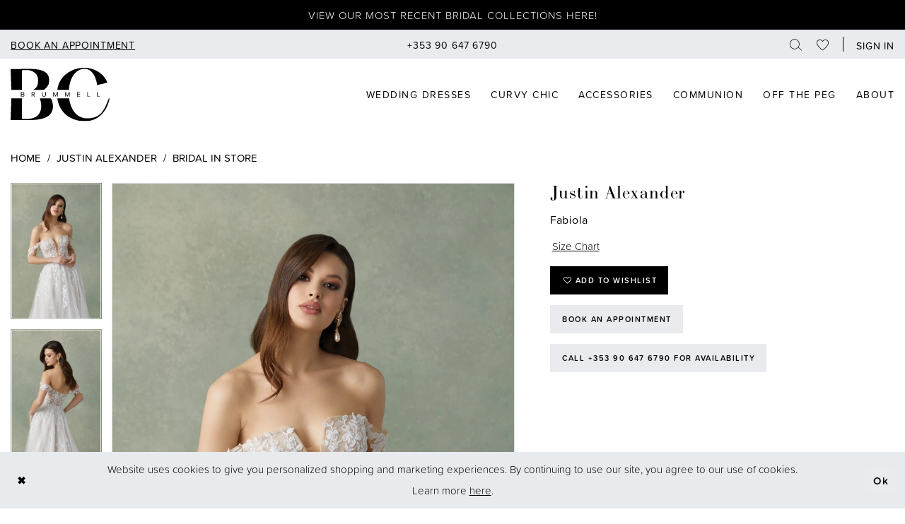

--- FILE ---
content_type: text/html; charset=utf-8
request_url: https://www.brummellandco.ie/justin-alexander/bridal-in-store/88299
body_size: 19156
content:

<!DOCTYPE html>
<html class="" lang="en-IE">
<head>
    
<base href="/">
<meta charset="UTF-8">
<meta name="viewport" content="width=device-width, initial-scale=1, maximum-scale=2, user-scalable=0" />
<meta name="format-detection" content="telephone=yes">

    <link rel="apple-touch-icon" sizes="180x180" href="Themes/BrummellAndCo/Content/img/favicon/apple-touch-icon.png">
<link rel="icon" type="image/png" sizes="32x32" href="Themes/BrummellAndCo/Content/img/favicon/favicon-32x32.png">
<link rel="icon" type="image/png" sizes="16x16" href="Themes/BrummellAndCo/Content/img/favicon/favicon-16x16.png">
<link rel="manifest" href="Themes/BrummellAndCo/Content/img/favicon/site.webmanifest">
<link rel="mask-icon" href="Themes/BrummellAndCo/Content/img/favicon/safari-pinned-tab.svg" color="#5bbad5">
<link rel="shortcut icon" href="Themes/BrummellAndCo/Content/img/favicon/favicon.ico">
<meta name="msapplication-TileColor" content="#da532c">
<meta name="msapplication-config" content="Themes/BrummellAndCo/Content/img/favicon/browserconfig.xml">
<meta name="theme-color" content="#ffffff">
    <link rel="preconnect" href="https://use.typekit.net" crossorigin="anonymous">
<link rel="preconnect" href="https://p.typekit.net" crossorigin="anonymous">
<link rel="preload" href="https://use.typekit.net/dlq8lef.css" as="style">
<link rel="stylesheet" href="https://use.typekit.net/dlq8lef.css"/>

    
<title>Justin Alexander | Brummel &amp; Co. - Fabiola | Brummell &amp; Co.</title>

    <meta property="og:title" content="Justin Alexander | Brummel &amp; Co. - Fabiola | Brummell &amp; Co." />
    <meta property="og:type" content="website" />
    <meta property="og:url" content="https://www.brummellandco.ie/justin-alexander/bridal-in-store/88299"/>
        <meta name="description" content="Brummell &amp; Co luxury, located in Athlone, IE, Brummell &amp; Co. is a top rated bridal boutique offering bridal gowns, debs, communion dresses, plus size dresses, flower girls, and accessories. Book an appointment to find your dream dress today! Style Fabiola" />
        <meta property="og:description" content="Brummell &amp; Co luxury, located in Athlone, IE, Brummell &amp; Co. is a top rated bridal boutique offering bridal gowns, debs, communion dresses, plus size dresses, flower girls, and accessories. Book an appointment to find your dream dress today! Style Fabiola" />
        <meta property="og:image" content="https://dy9ihb9itgy3g.cloudfront.net/products/9189/fabiola/fabiola__88299_f_c.670.webp" />
        <meta name="twitter:image" content="https://dy9ihb9itgy3g.cloudfront.net/products/9189/fabiola/fabiola__88299_f_c.670.webp">
        <meta name="keywords" content="bridal dress, bridal gown, Ireland bridal shop, Athlone Bridal shop, bridal accessories, designer dresses, wedding gowns, communion, plus size gowns, plus size bridal gowns, bridal shop, bridal boutique, flower girl, Ireland brides, bridal appointment, designer wedding dresses, allure bridals, justin alexander, maggie sottero" />
        <meta name="google-site-verification" content="0XICRDgjv5YY02zwnP2rrMfk7mVnRHH9dfl96-1dgb0" />
        <link rel="canonical" href="https://www.brummellandco.ie/justin-alexander/bridal-in-store/88299" />

    

    <link rel="preload" href="/Content/fonts/syvoicomoon/Syvo-Icomoon.woff?y5043x" as="font" type="font/woff" crossorigin>

    <link rel="stylesheet" type="text/css" href="https://www.brummellandco.ie/content/theme.min.css?v=20251230114344"/>
    

    



    





<!-- Google tag (gtag.js) -->
<script async src="https://www.googletagmanager.com/gtag/js?id=AW-573118158"></script>
<script>
  window.dataLayer = window.dataLayer || [];
  function gtag(){dataLayer.push(arguments);}
  gtag('js', new Date());

  gtag('config', 'AW-573118158');
</script>

</head>
<body class="page-pdp page-common page-white  special-currency-mode">
    <!--[if lt IE 11]>
      <p class="browsehappy">You are using an <strong>outdated</strong> browser. Please <a href="http://browsehappy.com/">upgrade your browser</a> to improve your experience.</p>
    <![endif]-->
    <div class="hidden-vars" data-vars>
    <div class="breakpoint-xl" data-var-name="breakpoint" data-var-type="xl" data-var-value="width"></div>
    <div class="breakpoint-lg" data-var-name="breakpoint" data-var-type="lg" data-var-value="width"></div>
    <div class="breakpoint-md" data-var-name="breakpoint" data-var-type="md" data-var-value="width"></div>
    <div class="breakpoint-sm" data-var-name="breakpoint" data-var-type="sm" data-var-value="width"></div>
    <div class="color-primary" data-var-name="color" data-var-type="primary" data-var-value="color"></div>
    <div class="color-secondary" data-var-name="color" data-var-type="secondary" data-var-value="color"></div>
</div>
    <!-- Loader -->
    <div id="spinner" class="loader">
        <div class="round">
            <div class="section"></div>
        </div>
    </div>
    <div class="app-container app-container-fix">
        
<header class="primary-block iblock-fix" id="primary-block" data-property="fixed-header" role="banner" aria-label="Primary block">
    <a href="#main"
   title="Skip to main content"
   class="sr-only sr-only-focusable"
   data-trigger="scroll-to"
   data-target="#main">
    Skip to main content
</a>
<a href="#main-navbar"
   title="Skip to Navigation"
   class="sr-only sr-only-focusable"
   data-trigger="scroll-to"
   data-target="#main-navbar">
    Skip to Navigation
</a>
<span class="btn-link sr-only sr-only-focusable"
      data-trigger="ada-visual"
      data-enabled-title="Disable Accessibility for visually impaired"
      data-disabled-title="Enable Accessibility for visually impaired"
      aria-label="Toggle Accessibility For visually impaired"
      role="button"
      tabindex="0">
</span>
<span class="btn-link sr-only sr-only-focusable"
      data-trigger="ada-autoplay"
      data-enabled-title="Un-pause autoplay for dynamic content"
      data-disabled-title="Pause autoplay for dynamic content"
      aria-label="Toggle page dynamic content autoplay" role="button"
      tabindex="0">
</span>
    


    <div class="preheader-promo" id="preheader-promo-common" data-property="preheader-promo">
        <div class="container-fluid">
            <div class="row">
                <div class="common-top-promo">
                    
    <div class="common-message" role="status" 
         data-popup="commonTopPromo" 
         data-popup-expires="1"
         style="display:none;">
        <div class="common-message--blocks iblock-fix">

                <div class="common-message--block common-message--block-text-list">
                    <div class="common-message--text-list">
                        <div class="list">
                                <div class="list-item common-message--text-list-description-item">
                                    <div class="common-message--text common-message--text-list-description">
                                        <p><a class="no-styles" href="categories/bridal" target="_self">View our most recent bridal collections&nbsp;here!</a></p>
                                    </div>
                                </div>

                        </div>
                    </div>
                </div>


        </div>
    </div>

                </div>
            </div>
        </div>
    </div>


        <div class="preheader preheader-appointment-wrapper hidden-gt-sm hidden-mobile-sticky" id="preheader-appointment-wrapper">
            <div class="container">
                <div class="row">
                    <div class="preheader-appointment">
                        <a href="appointments" aria-label="Book an appointment">
    <i class="icomoon icomoon-calendar hidden-xs hidden-sm hidden-gt-sm visible-mobile-sticky" aria-hidden="true"></i>
    <span class="hidden-mobile-sticky">BOOK AN APPOINTMENT</span>
</a>
                    </div>
                </div>
            </div>
        </div>

    <div class="preheader preheader-main" id="preheader">
        <div class="container">
            <div class="row">
                <div class="preheader-blocks">
                    <div class="preheader-block preheader-left preheader-style">
                        <ul role="menu" aria-label="Preheader Menu. Buttons: hamburger, appointment, phone">
                            <li class="hidden-gt-sm" role="menuitem">
                                <span class="navbar-toggle menu-item collapsed"
      data-toggle="collapse"
      data-target="#main-navbar"
      role="button"
      aria-label="Show Main Navigation Menu"
      aria-controls="main-navbar"
      aria-haspopup="true"
      aria-expanded="false">
    <i class="icomoon icomoon-hamburger"
       aria-hidden="true"></i>
</span>
                            </li>

                                <li role="menuitem" class="hidden-xs hidden-sm header-appointment">
                                    <a href="appointments" aria-label="Book an appointment">
    <i class="icomoon icomoon-calendar hidden-xs hidden-sm hidden-gt-sm visible-mobile-sticky" aria-hidden="true"></i>
    <span class="hidden-mobile-sticky">BOOK AN APPOINTMENT</span>
</a>
                                </li>

                                <li role="menuitem" class="hidden-gt-sm hidden-mobile-sticky">
                                    <a href="tel:+353906476790"
   rel="nofollow" 
   aria-label="Phone us">
  <i class="icomoon icomoon-phone hidden-gt-sm" aria-hidden="true"></i>
  <span class="hidden-xs hidden-sm">+353&nbsp;90&nbsp;647&nbsp;6790</span>
</a>
                                </li>
                        </ul>
                    </div>

                        <div class="preheader-block preheader-center preheader-style hidden-xs hidden-sm">
                            <ul role="menu" aria-label="Preheader Menu. Buttons: phone">
                                <li role="menuitem" class="hidden-xs hidden-sm">
                                    <a href="tel:+353906476790"
   rel="nofollow" 
   aria-label="Phone us">
  <i class="icomoon icomoon-phone hidden-gt-sm" aria-hidden="true"></i>
  <span class="hidden-xs hidden-sm">+353&nbsp;90&nbsp;647&nbsp;6790</span>
</a>
                                </li>
                            </ul>
                        </div>

                    <a
                        href="/"
                        class="brand-logo hidden-gt-sm"
                        aria-label="Brummell &amp; Co.">
                        <img src="logos/inverted-logo?v=b7493804-b07f-9569-2363-a1f66f81bc44"
                             alt="Brummell &amp; Co."/>
                    </a>

                    <div class="preheader-block preheader-right preheader-style">
                        <ul role="menu" aria-label="Preheader Menu. Buttons: search, appointment, phone, wishlist, account">
                                <li role="menuitem" class="hidden-xs hidden-sm hidden-gt-sm visible-mobile-sticky header-appointment">
                                    <a href="appointments" aria-label="Book an appointment">
    <i class="icomoon icomoon-calendar hidden-xs hidden-sm hidden-gt-sm visible-mobile-sticky" aria-hidden="true"></i>
    <span class="hidden-mobile-sticky">BOOK AN APPOINTMENT</span>
</a>
                                </li>
                                <li role="menuitem" class="hidden-xs hidden-sm hidden-gt-sm visible-mobile-sticky">
                                    <a href="tel:+353906476790"
   rel="nofollow" 
   aria-label="Phone us">
  <i class="icomoon icomoon-phone hidden-gt-sm" aria-hidden="true"></i>
  <span class="hidden-xs hidden-sm">+353&nbsp;90&nbsp;647&nbsp;6790</span>
</a>
                                </li>
                            <li role="menuitem" class="search-block">
                                <a class="show-search" 
   href="search" 
   aria-haspopup="true" 
   aria-expanded="false" 
   aria-label="Show search">
    <i class="icomoon icomoon-search"
    aria-hidden="true"></i>
</a>
                                
                                <div class="search-holder search-holder--preheader">
                                    
<div name="search-form"
     role="search"
     aria-label="Search form"
     class="search-form iblock-fix collapsed">
    <div class="search-group ui-widget">
        <div class="search-btn search-btn-left">
            <button type="submit"
                    data-trigger="search"
                    aria-label="Submit Search">
                <i class="icomoon icomoon-search"
                   aria-hidden="true"></i>
            </button>
        </div>
        <div class="search-btn search-btn-right">
            <button type="button"
                    class="close-search-form"
                    aria-label="Close Search">
                <i class="icomoon icomoon-close-x"
                   aria-hidden="true"></i>
            </button>
        </div>
        <input type="search"
               name="query"
               class="ui-autocomplete-input"
               placeholder="Search..."
               aria-label="Enter Search Text"
               data-property="search"
               autocomplete="off">
    </div>
</div>
                                </div>
                            </li>
                            <li role="menuitem">
                                <a href="/wishlist"
   aria-label="Visit Wishlist Page">
    <i aria-hidden="true" class="icomoon icomoon-heart"></i>
</a>
                            </li>
                            <li role="menuitem" class="hidden-xs hidden-sm header-account">
                                <a href="/account/information"
   class="dropdown-toggle menu-item"
   data-toggle="dropdown"
   role="button"
   aria-label="Open Account Dialog"
   aria-haspopup="true"
   aria-expanded="false">
    <span>SIGN IN</span>
</a>
<div class="dropdown-menu clickable cart-popup"
     role="dialog"
     aria-label="Account Dialog">
    <span class="fl-right close-dropdown"
          data-trigger="cart"
          role="button"
          aria-label="Toggle Account Dialog"
          aria-haspopup="true"
          aria-expanded="false">
    </span>
    <div class="account-dropdown">
        <ul>
                <li>
                    <a href="/login">Sign In</a>
                </li>
                <li>
                    <a href="/register">Sign Up</a>
                </li>
                <li>
                    <a href="/wishlist">Wishlist</a>
                </li>
        </ul>
    </div>
</div>
                            </li>
                        </ul>
                    </div>
                </div>
            </div>
        </div>
    </div>

    <div class="header iblock-fix" id="header">
        <div class="container">
            <div class="row">
                <div class="header-blocks clearfix">
                    <a href="." class="brand-logo hidden-xs hidden-sm" aria-label="Brummell & Co">
                        <span class="hidden-on-home">
                            <img src="logos/inverted-logo?v=b7493804-b07f-9569-2363-a1f66f81bc44"
                                 alt="Brummell &amp; Co."/>
                        </span>
                        <span class="visible-on-home hidden-xs hidden-sm hidden-gt-sm hidden-sticky">
                            <img src="logos/main-logo?v=5ca68764-6b58-1041-9340-75066910ae6d"
                                 alt="Brummell &amp; Co."/>
                        </span>
                    </a>

                    

<div id="main-navbar" class="navbar-collapse main-navbar main-navbar-extended collapse">
    <div class="main-navbar-extended-contents">
        
<div class="main-navbar-extended-header hidden-gt-sm">
    <div class="main-navbar-extended-header-search">
        
<div name="search-form"
     role="search"
     aria-label="Search form"
     class="search-form iblock-fix collapsed">
    <div class="search-group ui-widget">
        <div class="search-btn search-btn-left">
            <button type="submit"
                    data-trigger="search"
                    aria-label="Submit Search">
                <i class="icomoon icomoon-search"
                   aria-hidden="true"></i>
            </button>
        </div>
        <div class="search-btn search-btn-right">
            <button type="button"
                    class="close-search-form"
                    aria-label="Close Search">
                <i class="icomoon icomoon-close-x"
                   aria-hidden="true"></i>
            </button>
        </div>
        <input type="search"
               name="query"
               class="ui-autocomplete-input"
               placeholder="Search..."
               aria-label="Enter Search Text"
               value=""
               data-property="search"
               autocomplete="off">
    </div>
</div>
    </div>
</div>
        
<div class="main-navbar-extended-body">
    




<nav class="common-navbar" role="navigation" id="common-navbar" aria-label="Main Navigation">
    <span
          class="close-navbar close-btn "
          data-toggle="collapse"
          data-target="#main-navbar"
          role="button"
          tabindex="0"
          aria-controls="main-navbar"
          aria-haspopup="true"
          aria-expanded="false"
          aria-label="Close Navbar">
    </span>

            <ul role="menubar" aria-label="Main Navigation Menu">
                    <li role="none" data-menu-item>
                            <input type="checkbox" autocomplete="off" 
                                   data-trigger="menu-opener"
                                   tabindex="-1"
                                   aria-label="Toggle Wedding Dresses Sub Menu"/>
                        <a class="navbar-item" role="menuitem" tabindex="0" aria-haspopup="true" aria-expanded="false" href="/categories/bridal" rel="" target="">
                            <span>Wedding Dresses</span>
                            <i class="sign" aria-hidden="true"></i>
                        </a>
                            <ul role="menu"
                                aria-label="Wedding Dresses Sub Menu"
                                class="common-sub-menu">
                                
        <li role="none"
            data-menu-item="empty">
                <input type="checkbox"
                       autocomplete="off"
                       data-trigger="menu-opener"
                       tabindex="-1"
                       aria-label="Toggle Sub Menu"/>
                <ul role="menu"
                    aria-label=" Sub Menu">
                    
        <li role="none"
            data-menu-item="">
                <a class="navbar-item" role="menuitem" tabindex="0" aria-haspopup="false" aria-expanded="false" href="/categories/bridal" rel="" target="">
                    <span>Wedding Dresses</span>
                    <i class="sign" aria-hidden="true"></i>
                </a>
        </li>        
        <li role="none"
            data-menu-item="">
                <a class="navbar-item" role="menuitem" tabindex="-1" aria-haspopup="false" aria-expanded="false" href="designers" rel="" target="">
                    <span>Our Designers</span>
                    <i class="sign" aria-hidden="true"></i>
                </a>
        </li>        

                </ul>
        </li>        

                            </ul>                                
                    </li>
                    <li role="none" data-menu-item>
                        <a class="navbar-item" role="menuitem" tabindex="-1" aria-haspopup="false" aria-expanded="false" href="/collections/plus" rel="" target="">
                            <span>Curvy Chic</span>
                            <i class="sign" aria-hidden="true"></i>
                        </a>
                    </li>
                    <li role="none" data-menu-item>
                        <a class="navbar-item" role="menuitem" tabindex="-1" aria-haspopup="false" aria-expanded="false" href="accessories" rel="" target="">
                            <span>Accessories</span>
                            <i class="sign" aria-hidden="true"></i>
                        </a>
                    </li>
                    <li role="none" data-menu-item>
                        <a class="navbar-item" role="menuitem" tabindex="-1" aria-haspopup="false" aria-expanded="false" href="/communion" rel="" target="">
                            <span>Communion</span>
                            <i class="sign" aria-hidden="true"></i>
                        </a>
                    </li>
                    <li role="none" data-menu-item>
                        <a class="navbar-item" role="menuitem" tabindex="-1" aria-haspopup="false" aria-expanded="false" href="/categories/off-the-peg" rel="" target="">
                            <span>Off the Peg</span>
                            <i class="sign" aria-hidden="true"></i>
                        </a>
                    </li>
                    <li role="none" data-menu-item>
                            <input type="checkbox" autocomplete="off" 
                                   data-trigger="menu-opener"
                                   tabindex="-1"
                                   aria-label="Toggle About Sub Menu"/>
                        <span class="navbar-item" role="menuitem" tabindex="-1" aria-haspopup="true" aria-expanded="false">
                            <span>About</span>
                            <i class="sign" aria-hidden="true"></i>
                        </span>
                            <ul role="menu"
                                aria-label="About Sub Menu"
                                class="common-sub-menu">
                                
        <li role="none"
            data-menu-item="empty">
                <input type="checkbox"
                       autocomplete="off"
                       data-trigger="menu-opener"
                       tabindex="-1"
                       aria-label="Toggle Sub Menu"/>
                <ul role="menu"
                    aria-label=" Sub Menu">
                    
        <li role="none"
            data-menu-item="">
                <a class="navbar-item" role="menuitem" tabindex="0" aria-haspopup="false" aria-expanded="false" href="hours-location" rel="" target="">
                    <span>Hours & Location</span>
                    <i class="sign" aria-hidden="true"></i>
                </a>
        </li>        
        <li role="none"
            data-menu-item="">
                <a class="navbar-item" role="menuitem" tabindex="-1" aria-haspopup="false" aria-expanded="false" href="about" rel="" target="">
                    <span>About Us</span>
                    <i class="sign" aria-hidden="true"></i>
                </a>
        </li>        
        <li role="none"
            data-menu-item="">
                <a class="navbar-item" role="menuitem" tabindex="-1" aria-haspopup="false" aria-expanded="false" href="faq" rel="" target="">
                    <span>FAQ</span>
                    <i class="sign" aria-hidden="true"></i>
                </a>
        </li>        
        <li role="none"
            data-menu-item="">
                <a class="navbar-item" role="menuitem" tabindex="-1" aria-haspopup="false" aria-expanded="false" href="events" rel="" target="">
                    <span>Events</span>
                    <i class="sign" aria-hidden="true"></i>
                </a>
        </li>        
        <li role="none"
            data-menu-item="">
                <a class="navbar-item" role="menuitem" tabindex="-1" aria-haspopup="false" aria-expanded="false" href="/blog" rel="" target="">
                    <span>Blog</span>
                    <i class="sign" aria-hidden="true"></i>
                </a>
        </li>        
        <li role="none"
            data-menu-item="">
                <a class="navbar-item" role="menuitem" tabindex="-1" aria-haspopup="false" aria-expanded="false" href="testimonials" rel="" target="">
                    <span>Testimonials</span>
                    <i class="sign" aria-hidden="true"></i>
                </a>
        </li>        
        <li role="none"
            data-menu-item="">
                <a class="navbar-item" role="menuitem" tabindex="-1" aria-haspopup="false" aria-expanded="false" href="real-brides" rel="" target="">
                    <span>Real Brides</span>
                    <i class="sign" aria-hidden="true"></i>
                </a>
        </li>        

                </ul>
        </li>        

                            </ul>                                
                    </li>
            </ul>
</nav>



</div>
        
<div class="main-navbar-extended-footer hidden-gt-sm">
    <div class="main-navbar-extended-footer-icons">
        <ul>
                    <li>
                        <a href="/wishlist">
                            <i class="icon-syvo icon-heart-o" aria-hidden="true"></i>
                            <span>Wishlist</span>
                        </a>
                    </li>
                <li>
                    <a href="/login">
                        <i class="icon-syvo icon-user-o" aria-hidden="true"></i>
                        <span>Sign In</span>
                    </a>
                </li>
                <li>
                    <a href="/register">
                        <i class="icon-syvo icon-user-o" aria-hidden="true"><span>+</span></i>
                        <span>Sign Up</span>
                    </a>
                </li>
        </ul>
    </div>
</div>
    </div>
    
<div class="main-navbar-extended-overlay" data-toggle="collapse" data-target="#main-navbar" aria-haspopup="false" aria-expanded="false" aria-hidden="true"></div>
</div>
                </div>
            </div>
        </div>
    </div>
</header>
        


        <main class="main-content" id="main">
            



<div class="details-cmp common-cmp bootstrap-iso iblock-fix">

    

<section class="section-breadcrumbs">
    <div class="container">
        <div class="row">
            <div class="common-breadcrumbs">
                <ul>
                        <li>
                                <a class=""
                                   href="/">Home</a>

                        </li>
                        <li>
                                <a class=""
                                   href="/justin-alexander">Justin Alexander</a>

                        </li>
                        <li>
                                <a class=""
                                   href="/justin-alexander/bridal-in-store">Bridal In Store</a>

                        </li>
                </ul>
            </div>
        </div>

    </div>
</section>

    <section class="section-product" data-product-id="1749">
        <div class="container">
            <div class="row">
                <div class="product-bio">
                    <div class="product-detailed clearfix iblock-fix">
                        <div class="product-info product-visual">

                            




<div class="product-media">
    

    <div class="product-views clearfix" data-property="parent">
        <span role="heading" aria-level="2" class="sr-only">Products Views Carousel</span>
        <a href="#products-views-skip" title="Skip to end" class="sr-only sr-only-focusable" 
           data-trigger="scroll-to" data-target="#products-views-skip">Skip to end</a>
        

<div class="product-view previews">
        <div class="list" data-list="previews" aria-label="Justin Alexander Fabiola thumbnail list">

                    <div class="list-item">
                        <div class="preview has-background"
                             style="background-image: url('https://dy9ihb9itgy3g.cloudfront.net/products/9189/fabiola/fabiola__88299_f_c.340.webp')"
                             data-trigger="color-filter-all"
                             data-value-id="">
                            <img src="https://dy9ihb9itgy3g.cloudfront.net/products/9189/fabiola/fabiola__88299_f_c.340.webp" alt="Justin Alexander Fabiola #0 default thumbnail"/>
                        </div>
                    </div>
                    <div class="list-item">
                        <div class="preview has-background"
                             style="background-image: url('https://dy9ihb9itgy3g.cloudfront.net/products/9189/fabiola/fabiola__88299_b_c.340.webp')"
                             data-trigger="color-filter-all"
                             data-value-id="">
                            <img src="https://dy9ihb9itgy3g.cloudfront.net/products/9189/fabiola/fabiola__88299_b_c.340.webp" alt="Justin Alexander Fabiola #1 thumbnail"/>
                        </div>
                    </div>
                    <div class="list-item">
                        <div class="preview has-background"
                             style="background-image: url('https://dy9ihb9itgy3g.cloudfront.net/products/9189/fabiola/fabiola__88299_d_f.340.webp')"
                             data-trigger="color-filter-all"
                             data-value-id="">
                            <img src="https://dy9ihb9itgy3g.cloudfront.net/products/9189/fabiola/fabiola__88299_d_f.340.webp" alt="Justin Alexander Fabiola #2 thumbnail"/>
                        </div>
                    </div>
                    <div class="list-item">
                        <div class="preview has-background"
                             style="background-image: url('https://dy9ihb9itgy3g.cloudfront.net/products/9189/fabiola/fabiola__88299_b.340.webp')"
                             data-trigger="color-filter-all"
                             data-value-id="">
                            <img src="https://dy9ihb9itgy3g.cloudfront.net/products/9189/fabiola/fabiola__88299_b.340.webp" alt="Justin Alexander Fabiola #3 default thumbnail"/>
                        </div>
                    </div>
        </div>
</div>
        

<div class="product-view overviews common-videolist">

        <div class="list" data-list="overviews" data-slick>
                    <div class="list-item slick-current">
                        <div class="overview"
                             data-lazy-background
                             data-value-id=""
                             data-related-image="false">
                            <a href="https://dy9ihb9itgy3g.cloudfront.net/products/9189/fabiola/fabiola__88299_f_c.2000.webp"
                               class="MagicZoom overview-media" data-options="lazyZoom: true; textClickZoomHint: Click to zoom"
                               aria-label="Full size Justin Alexander Fabiola #0 default picture">
                                <img data-lazy="https://dy9ihb9itgy3g.cloudfront.net/products/9189/fabiola/fabiola__88299_f_c.740.webp" 
                                     alt="Justin Alexander Fabiola #0 default picture"/>
                            </a>
                        </div>
                    </div>
                    <div class="list-item ">
                        <div class="overview"
                             data-lazy-background
                             data-value-id=""
                             data-related-image="false">
                            <a href="https://dy9ihb9itgy3g.cloudfront.net/products/9189/fabiola/fabiola__88299_b_c.2000.webp"
                               class="MagicZoom overview-media" data-options="lazyZoom: true; textClickZoomHint: Click to zoom"
                               aria-label="Full size Justin Alexander Fabiola #1 picture">
                                <img data-lazy="https://dy9ihb9itgy3g.cloudfront.net/products/9189/fabiola/fabiola__88299_b_c.740.webp" 
                                     alt="Justin Alexander Fabiola #1 picture"/>
                            </a>
                        </div>
                    </div>
                    <div class="list-item ">
                        <div class="overview"
                             data-lazy-background
                             data-value-id=""
                             data-related-image="false">
                            <a href="https://dy9ihb9itgy3g.cloudfront.net/products/9189/fabiola/fabiola__88299_d_f.2000.webp"
                               class="MagicZoom overview-media" data-options="lazyZoom: true; textClickZoomHint: Click to zoom"
                               aria-label="Full size Justin Alexander Fabiola #2 picture">
                                <img data-lazy="https://dy9ihb9itgy3g.cloudfront.net/products/9189/fabiola/fabiola__88299_d_f.740.webp" 
                                     alt="Justin Alexander Fabiola #2 picture"/>
                            </a>
                        </div>
                    </div>
                    <div class="list-item ">
                        <div class="overview"
                             data-lazy-background
                             data-value-id=""
                             data-related-image="false">
                            <a href="https://dy9ihb9itgy3g.cloudfront.net/products/9189/fabiola/fabiola__88299_b.2000.webp"
                               class="MagicZoom overview-media" data-options="lazyZoom: true; textClickZoomHint: Click to zoom"
                               aria-label="Full size Justin Alexander Fabiola #3 default picture">
                                <img data-lazy="https://dy9ihb9itgy3g.cloudfront.net/products/9189/fabiola/fabiola__88299_b.740.webp" 
                                     alt="Justin Alexander Fabiola #3 default picture"/>
                            </a>
                        </div>
                    </div>
        </div>
    
    <div class="controls">
        <div class="list">
            <div class="list-item">
            </div>
        </div>
    </div>

    

</div>
        <div id="products-views-skip" class="sr-only" tabindex="-1">Products Views Carousel End</div>
    </div>

</div>

<div class="visual-dots dots-placeholder"></div>

<div class="social-networks social-share social-share-single">
    <ul>
        <li>
            <span class="share-title">
                Share:
            </span>
        </li>
                    <li style="display: none;">
                        <a href="https://x.com/BrummellandCo/"
                           data-property="x-share"
                           data-placement="Social group"
                           target="_blank" title="X" aria-label="Share using X">
                            <i class="icon-syvo icon-x-twitter" aria-hidden="true"></i>
                        </a>
                    </li>
        
    </ul>
</div>




                        </div>
                        <div class="product-info product-sheet" data-property="product-details">

                            


<div class="product-heading">
    <div class="option name">
        
    <h1 role="heading" aria-level="1">
        Justin Alexander
    </h1>

    <h3 role="heading" aria-level="2">
        Fabiola
    </h3>


    </div>
    

</div>




    <div class="product-dynamic">
        
            <div class="option option-size">


    <div class="option-header">
<div class="size-addon product-options-addon">
    <a href="javascript:void(0);"
       class="btn btn-chart option-display"
       data-trigger="open-sizechart"
       role="button"
       aria-label="Size Chart"
       aria-haspopup="true"
       aria-expanded="false">
        Size Chart
    </a>
</div>    </div>
    <div class="option-content no-sizes">
    </div>
            </div>
        
    </div>



<div class="product-actions" aria-live="polite" aria-label="Product buttons. Cart and Wishlist buttons state depends on color/size combination chosen">
    <div class="option buttons-block">


    <div class="relative-container">
        <div class="cart-hint" data-property="cart-tooltip">
    <a href="#" class="cart-hint-close" data-trigger="cart-tooltip-close" aria-label="Close ship date tooltip"><span aria-hidden="true">&#10006;</span></a>
    <div class="cart-hint-header">
        <span class="h5" data-change="cart-tooltip-header">Ship date:</span>
    </div>
    <div class="cart-hint-body">
        <p data-change="cart-tooltip-text"></p>
    </div>
    <div class="cart-hint-arrow"></div>
</div>
        <a href="javascript:void(0);" class="btn btn-success-invert btn__add-wishlist" data-property="add-wishlist" data-value="true">
            <i class="fa fa-heart-o btn__add-wishlist__icon" aria-hidden="true"></i>
            <span class="btn__add-wishlist__title">Add to Wishlist</span>
            <i class="fa fa-check btn__add-wishlist__icon--active" aria-hidden="true"></i>
            <span class="btn__add-wishlist__title--active">Added To Wishlist</span>
        </a>
    </div>
    <a href="/appointments" class="btn btn-success" data-property="book-appointment" >
        Book an Appointment
    </a>
    <a href="tel:&#x2B;353906476790" data-property="cart-call" data-value="true"
       class="btn btn-success text-uppercase hide">
        Call +353&nbsp;90&nbsp;647&nbsp;6790 for Availability
    </a>
    

    </div>
</div>






    <div class="product-attributes">
        <div class="option description">
            



        </div>
    </div>




                        </div>
                    </div>

                    


                </div>
            </div>
        </div>
    </section>


    


    <section class="section-header">
        <div class="container">
            <div class="row">
                <div class="header">
                    <h2>Related Products</h2>
                </div>
            </div>
        </div>
    </section>
    <section class="section-recommended section-related" aria-label="Related Products">
        <span role="heading" aria-level="2" class="sr-only">Related Products Carousel</span>
        <a href="#related-products-skip" title="Skip to end" class="sr-only sr-only-focusable"
           data-trigger="scroll-to" data-target="#related-products-skip">Skip to end</a>
        <div class="container">
            <div class="row">
                <div class="recommended-products related-products" data-property="related-products">
                        
    <div class="product-list  prices-hidden" aria-label="Product List" data-property="product-list">
        <div class="list" data-list="products">

                    <div class="list-item" data-layout-width>
                        
<div class="product " data-property="parent" data-product-id="2078" aria-label="Jones">

    <div class="product-content product-content-visual clearfix">
       


    <a href="/justin-alexander/bridal-in-store/88421" class="product-images" data-link="product-images" 
       role="presentation" 
       tabindex="-1" 
       aria-label="Visit Justin Alexander Style #Jones Page">
        <div class="list" data-list="product-images" role="list">
            <div class="list-item" role="listitem">
                


<div class="product-image product-image-default has-background" data-img="default" data-lazy-load="bg" data-src="https://dy9ihb9itgy3g.cloudfront.net/products/11703/88421/88421__f_c.740.webp" style="background-image: url(&#x27;Themes/Common/Content/img/no-image.png&#x27;)" data-related-image="false"><img alt="Justin Alexander Style #Jones Default Thumbnail Image" height="1151" src="Themes/Common/Content/img/no-image.png" width="740" /></div>

        <div class="product-image product-image-backface has-background" data-img="backface" data-lazy-load="bg" data-src="https://dy9ihb9itgy3g.cloudfront.net/products/11703/88421/88421__b_1.740.webp" style="background-image: url(&#x27;Themes/Common/Content/img/no-image.png&#x27;)" data-related-image="false"><img alt="Justin Alexander Style #Jones Backface Thumbnail Image" height="1151" src="Themes/Common/Content/img/no-image.png" width="740" /></div>

            </div>
        </div>
    </a>

        
        

    </div>
    
    <div class="product-content product-content-brief clearfix">

        
        <div class="product-brief">

            <a href="/justin-alexander/bridal-in-store/88421" data-link="product-title" class="product-brief-content product-brief-content-title">
                <div class="product-title">
    <div class="title title-small" title="Justin Alexander Style #Jones">
        <h4 role="presentation" aria-level="4">
            <span data-layout-font>Justin Alexander</span>
        </h4>
        <h5 role="presentation" aria-level="5">
            <span data-layout-font>Style #Jones</span>
        </h5>
</div>
</div>
            </a>

            


        </div>
    </div>
</div>
                    </div>
                    <div class="list-item" data-layout-width>
                        
<div class="product " data-property="parent" data-product-id="2077" aria-label="Jacqueline">

    <div class="product-content product-content-visual clearfix">
       


    <a href="/justin-alexander/bridal-in-store/88409" class="product-images" data-link="product-images" 
       role="presentation" 
       tabindex="-1" 
       aria-label="Visit Justin Alexander Style #Jacqueline Page">
        <div class="list" data-list="product-images" role="list">
            <div class="list-item" role="listitem">
                


<div class="product-image product-image-default has-background" data-img="default" data-lazy-load="bg" data-src="uploads/images/products/2077/f364432b_c2ba_4c46_b465_a82711213952.webp?w=740" style="background-image: url(&#x27;Themes/Common/Content/img/no-image.png&#x27;)" data-related-image="false"><img alt="Justin Alexander Style #Jacqueline Default Thumbnail Image" height="1151" src="Themes/Common/Content/img/no-image.png" width="740" /></div>

        <div class="product-image product-image-backface has-background" data-img="backface" data-lazy-load="bg" data-src="https://dy9ihb9itgy3g.cloudfront.net/products/11703/88409/88409__b.740.webp" style="background-image: url(&#x27;Themes/Common/Content/img/no-image.png&#x27;)" data-related-image="false"><img alt="Justin Alexander Style #Jacqueline Backface Thumbnail Image" height="1151" src="Themes/Common/Content/img/no-image.png" width="740" /></div>

            </div>
        </div>
    </a>

        
        

    </div>
    
    <div class="product-content product-content-brief clearfix">

        
        <div class="product-brief">

            <a href="/justin-alexander/bridal-in-store/88409" data-link="product-title" class="product-brief-content product-brief-content-title">
                <div class="product-title">
    <div class="title title-small" title="Justin Alexander Style #Jacqueline">
        <h4 role="presentation" aria-level="4">
            <span data-layout-font>Justin Alexander</span>
        </h4>
        <h5 role="presentation" aria-level="5">
            <span data-layout-font>Style #Jacqueline</span>
        </h5>
</div>
</div>
            </a>

            


        </div>
    </div>
</div>
                    </div>
                    <div class="list-item" data-layout-width>
                        
<div class="product " data-property="parent" data-product-id="2075" aria-label="Jessa">

    <div class="product-content product-content-visual clearfix">
       


    <a href="/justin-alexander/bridal-in-store/88405" class="product-images" data-link="product-images" 
       role="presentation" 
       tabindex="-1" 
       aria-label="Visit Justin Alexander Style #Jessa Page">
        <div class="list" data-list="product-images" role="list">
            <div class="list-item" role="listitem">
                


<div class="product-image product-image-default has-background" data-img="default" data-lazy-load="bg" data-src="https://dy9ihb9itgy3g.cloudfront.net/products/11703/88405/88405__d_f.740.webp" style="background-image: url(&#x27;Themes/Common/Content/img/no-image.png&#x27;)" data-related-image="false"><img alt="Justin Alexander Style #Jessa Default Thumbnail Image" height="1151" src="Themes/Common/Content/img/no-image.png" width="740" /></div>

        <div class="product-image product-image-backface has-background" data-img="backface" data-lazy-load="bg" data-src="https://dy9ihb9itgy3g.cloudfront.net/products/11703/88405/88405__b.740.webp" style="background-image: url(&#x27;Themes/Common/Content/img/no-image.png&#x27;)" data-related-image="false"><img alt="Justin Alexander Style #Jessa Backface Thumbnail Image" height="1151" src="Themes/Common/Content/img/no-image.png" width="740" /></div>

            </div>
        </div>
    </a>

        
        

    </div>
    
    <div class="product-content product-content-brief clearfix">

        
        <div class="product-brief">

            <a href="/justin-alexander/bridal-in-store/88405" data-link="product-title" class="product-brief-content product-brief-content-title">
                <div class="product-title">
    <div class="title title-small" title="Justin Alexander Style #Jessa">
        <h4 role="presentation" aria-level="4">
            <span data-layout-font>Justin Alexander</span>
        </h4>
        <h5 role="presentation" aria-level="5">
            <span data-layout-font>Style #Jessa</span>
        </h5>
</div>
</div>
            </a>

            


        </div>
    </div>
</div>
                    </div>
                    <div class="list-item" data-layout-width>
                        
<div class="product " data-property="parent" data-product-id="2073" aria-label="Iva">

    <div class="product-content product-content-visual clearfix">
       


    <a href="/justin-alexander/bridal-in-store/88377" class="product-images" data-link="product-images" 
       role="presentation" 
       tabindex="-1" 
       aria-label="Visit Justin Alexander Style #Iva Page">
        <div class="list" data-list="product-images" role="list">
            <div class="list-item" role="listitem">
                


<div class="product-image product-image-default has-background" data-img="default" data-lazy-load="bg" data-src="https://dy9ihb9itgy3g.cloudfront.net/products/11220/88377/88377__d_f.740.webp" style="background-image: url(&#x27;Themes/Common/Content/img/no-image.png&#x27;)" data-related-image="false"><img alt="Justin Alexander Style #Iva Default Thumbnail Image" height="1151" src="Themes/Common/Content/img/no-image.png" width="740" /></div>

        <div class="product-image product-image-backface has-background" data-img="backface" data-lazy-load="bg" data-src="https://dy9ihb9itgy3g.cloudfront.net/products/11220/88377/88377__b.740.webp" style="background-image: url(&#x27;Themes/Common/Content/img/no-image.png&#x27;)" data-related-image="false"><img alt="Justin Alexander Style #Iva Backface Thumbnail Image" height="1151" src="Themes/Common/Content/img/no-image.png" width="740" /></div>

            </div>
        </div>
    </a>

        
        

    </div>
    
    <div class="product-content product-content-brief clearfix">

        
        <div class="product-brief">

            <a href="/justin-alexander/bridal-in-store/88377" data-link="product-title" class="product-brief-content product-brief-content-title">
                <div class="product-title">
    <div class="title title-small" title="Justin Alexander Style #Iva">
        <h4 role="presentation" aria-level="4">
            <span data-layout-font>Justin Alexander</span>
        </h4>
        <h5 role="presentation" aria-level="5">
            <span data-layout-font>Style #Iva</span>
        </h5>
</div>
</div>
            </a>

            


        </div>
    </div>
</div>
                    </div>
                    <div class="list-item" data-layout-width>
                        
<div class="product " data-property="parent" data-product-id="2072" aria-label="Gibson">

    <div class="product-content product-content-visual clearfix">
       


    <a href="/justin-alexander/bridal-in-store/88316" class="product-images" data-link="product-images" 
       role="presentation" 
       tabindex="-1" 
       aria-label="Visit Justin Alexander Style #Gibson Page">
        <div class="list" data-list="product-images" role="list">
            <div class="list-item" role="listitem">
                


<div class="product-image product-image-default has-background" data-img="default" data-lazy-load="bg" data-src="uploads/images/products/2072/8c68e82d_0654_4b17___2c_209b1229ff6d.webp?w=740" style="background-image: url(&#x27;Themes/Common/Content/img/no-image.png&#x27;)" data-related-image="false"><img alt="Justin Alexander Style #Gibson Default Thumbnail Image" height="1151" src="Themes/Common/Content/img/no-image.png" width="740" /></div>

        <div class="product-image product-image-backface has-background" data-img="backface" data-lazy-load="bg" data-src="uploads/images/products/2072/4b65d6b9_7fa8_4ade_b091_1d6dd314810d.webp?w=740" style="background-image: url(&#x27;Themes/Common/Content/img/no-image.png&#x27;)" data-related-image="false"><img alt="Justin Alexander Style #Gibson Backface Thumbnail Image" height="1151" src="Themes/Common/Content/img/no-image.png" width="740" /></div>

            </div>
        </div>
    </a>

        
        

    </div>
    
    <div class="product-content product-content-brief clearfix">

        
        <div class="product-brief">

            <a href="/justin-alexander/bridal-in-store/88316" data-link="product-title" class="product-brief-content product-brief-content-title">
                <div class="product-title">
    <div class="title title-small" title="Justin Alexander Style #Gibson">
        <h4 role="presentation" aria-level="4">
            <span data-layout-font>Justin Alexander</span>
        </h4>
        <h5 role="presentation" aria-level="5">
            <span data-layout-font>Style #Gibson</span>
        </h5>
</div>
</div>
            </a>

            


        </div>
    </div>
</div>
                    </div>
                    <div class="list-item" data-layout-width>
                        
<div class="product " data-property="parent" data-product-id="1742" aria-label="Everley">

    <div class="product-content product-content-visual clearfix">
       


    <a href="/justin-alexander/bridal-in-store/88256" class="product-images" data-link="product-images" 
       role="presentation" 
       tabindex="-1" 
       aria-label="Visit Justin Alexander Style #Everley Page">
        <div class="list" data-list="product-images" role="list">
            <div class="list-item" role="listitem">
                


<div class="product-image product-image-default has-background" data-img="default" data-lazy-load="bg" data-src="uploads/images/products/1742/2469c3ff_d588_4425_a6a7_45b86e28646a.webp?w=740" style="background-image: url(&#x27;Themes/Common/Content/img/no-image.png&#x27;)" data-related-image="false"><img alt="Justin Alexander Style #Everley Default Thumbnail Image" height="1151" src="Themes/Common/Content/img/no-image.png" width="740" /></div>

        <div class="product-image product-image-backface has-background" data-img="backface" data-lazy-load="bg" data-src="uploads/images/products/1742/ca8811a2___e6_4ac6_8936_a39d3f1cdfd3.webp?w=740" style="background-image: url(&#x27;Themes/Common/Content/img/no-image.png&#x27;)" data-related-image="false"><img alt="Justin Alexander Style #Everley Backface Thumbnail Image" height="1151" src="Themes/Common/Content/img/no-image.png" width="740" /></div>

            </div>
        </div>
    </a>

        
        

    </div>
    
    <div class="product-content product-content-brief clearfix">

        
        <div class="product-brief">

            <a href="/justin-alexander/bridal-in-store/88256" data-link="product-title" class="product-brief-content product-brief-content-title">
                <div class="product-title">
    <div class="title title-small" title="Justin Alexander Style #Everley">
        <h4 role="presentation" aria-level="4">
            <span data-layout-font>Justin Alexander</span>
        </h4>
        <h5 role="presentation" aria-level="5">
            <span data-layout-font>Style #Everley</span>
        </h5>
</div>
</div>
            </a>

            


        </div>
    </div>
</div>
                    </div>
                    <div class="list-item" data-layout-width>
                        
<div class="product " data-property="parent" data-product-id="611" aria-label="88110">

    <div class="product-content product-content-visual clearfix">
       


    <a href="/justin-alexander/bridal-in-store/88110" class="product-images" data-link="product-images" 
       role="presentation" 
       tabindex="-1" 
       aria-label="Visit Justin Alexander Style #88110 Page">
        <div class="list" data-list="product-images" role="list">
            <div class="list-item" role="listitem">
                


<div class="product-image product-image-default has-background" data-img="default" data-lazy-load="bg" data-src="uploads/images/products/611/a6f2e8c7_75a2_476d_b000_eaadb35c86da.webp?w=740" style="background-image: url(&#x27;Themes/Common/Content/img/no-image.png&#x27;)" data-related-image="false"><img alt="Justin Alexander Style #88110 Default Thumbnail Image" height="1151" src="Themes/Common/Content/img/no-image.png" width="740" /></div>

        <div class="product-image product-image-backface has-background" data-img="backface" data-lazy-load="bg" data-src="https://dy9ihb9itgy3g.cloudfront.net/products/2820/88110/88110_ps_bc_.740.jpg" style="background-image: url(&#x27;Themes/Common/Content/img/no-image.png&#x27;)" data-related-image="false"><img alt="Justin Alexander Style #88110 Backface Thumbnail Image" height="1151" src="Themes/Common/Content/img/no-image.png" width="740" /></div>

            </div>
        </div>
    </a>

        
        

    </div>
    
    <div class="product-content product-content-brief clearfix">

        
        <div class="product-brief">

            <a href="/justin-alexander/bridal-in-store/88110" data-link="product-title" class="product-brief-content product-brief-content-title">
                <div class="product-title">
    <div class="title title-small" title="Justin Alexander Style #88110">
        <h4 role="presentation" aria-level="4">
            <span data-layout-font>Justin Alexander</span>
        </h4>
        <h5 role="presentation" aria-level="5">
            <span data-layout-font>Style #88110</span>
        </h5>
</div>
</div>
            </a>

            


        </div>
    </div>
</div>
                    </div>
                    <div class="list-item" data-layout-width>
                        
<div class="product " data-property="parent" data-product-id="1514" aria-label="88071">

    <div class="product-content product-content-visual clearfix">
       


    <a href="/justin-alexander/bridal-in-store/88071" class="product-images" data-link="product-images" 
       role="presentation" 
       tabindex="-1" 
       aria-label="Visit Justin Alexander Style #88071 Page">
        <div class="list" data-list="product-images" role="list">
            <div class="list-item" role="listitem">
                


<div class="product-image product-image-default has-background" data-img="default" data-lazy-load="bg" data-src="uploads/images/products/1514/434fca1d_0ad5_454e_8936_9031f81afa52.webp?w=740" style="background-image: url(&#x27;Themes/Common/Content/img/no-image.png&#x27;)" data-related-image="false"><img alt="Justin Alexander Style #88071 Default Thumbnail Image" height="1151" src="Themes/Common/Content/img/no-image.png" width="740" /></div>

        <div class="product-image product-image-backface has-background" data-img="backface" data-lazy-load="bg" data-src="uploads/images/products/1514/a0b25fd6_c1bf_4c0d_8d1f_a0d7f079f750.webp?w=740" style="background-image: url(&#x27;Themes/Common/Content/img/no-image.png&#x27;)" data-related-image="false"><img alt="Justin Alexander Style #88071 Backface Thumbnail Image" height="1151" src="Themes/Common/Content/img/no-image.png" width="740" /></div>

            </div>
        </div>
    </a>

        
        

    </div>
    
    <div class="product-content product-content-brief clearfix">

        
        <div class="product-brief">

            <a href="/justin-alexander/bridal-in-store/88071" data-link="product-title" class="product-brief-content product-brief-content-title">
                <div class="product-title">
    <div class="title title-small" title="Justin Alexander Style #88071">
        <h4 role="presentation" aria-level="4">
            <span data-layout-font>Justin Alexander</span>
        </h4>
        <h5 role="presentation" aria-level="5">
            <span data-layout-font>Style #88071</span>
        </h5>
</div>
</div>
            </a>

            


        </div>
    </div>
</div>
                    </div>
                    <div class="list-item" data-layout-width>
                        
<div class="product " data-property="parent" data-product-id="1748" aria-label="Freesia">

    <div class="product-content product-content-visual clearfix">
       


    <a href="/justin-alexander/bridal-in-store/88298" class="product-images" data-link="product-images" 
       role="presentation" 
       tabindex="-1" 
       aria-label="Visit Justin Alexander Style #Freesia Page">
        <div class="list" data-list="product-images" role="list">
            <div class="list-item" role="listitem">
                


<div class="product-image product-image-default has-background" data-img="default" data-lazy-load="bg" data-src="https://dy9ihb9itgy3g.cloudfront.net/products/9189/freesia/freesia__88298_d_f.740.webp" style="background-image: url(&#x27;Themes/Common/Content/img/no-image.png&#x27;)" data-related-image="false"><img alt="Justin Alexander Style #Freesia Default Thumbnail Image" height="1151" src="Themes/Common/Content/img/no-image.png" width="740" /></div>

        <div class="product-image product-image-backface has-background" data-img="backface" data-lazy-load="bg" data-src="https://dy9ihb9itgy3g.cloudfront.net/products/9189/freesia/freesia__88298_b.740.webp" style="background-image: url(&#x27;Themes/Common/Content/img/no-image.png&#x27;)" data-related-image="false"><img alt="Justin Alexander Style #Freesia Backface Thumbnail Image" height="1151" src="Themes/Common/Content/img/no-image.png" width="740" /></div>

            </div>
        </div>
    </a>

        
        

    </div>
    
    <div class="product-content product-content-brief clearfix">

        
        <div class="product-brief">

            <a href="/justin-alexander/bridal-in-store/88298" data-link="product-title" class="product-brief-content product-brief-content-title">
                <div class="product-title">
    <div class="title title-small" title="Justin Alexander Style #Freesia">
        <h4 role="presentation" aria-level="4">
            <span data-layout-font>Justin Alexander</span>
        </h4>
        <h5 role="presentation" aria-level="5">
            <span data-layout-font>Style #Freesia</span>
        </h5>
</div>
</div>
            </a>

            


        </div>
    </div>
</div>
                    </div>
                    <div class="list-item" data-layout-width>
                        
<div class="product " data-property="parent" data-product-id="1743" aria-label="Elyana">

    <div class="product-content product-content-visual clearfix">
       


    <a href="/justin-alexander/bridal-in-store/88260" class="product-images" data-link="product-images" 
       role="presentation" 
       tabindex="-1" 
       aria-label="Visit Justin Alexander Style #Elyana Page">
        <div class="list" data-list="product-images" role="list">
            <div class="list-item" role="listitem">
                


<div class="product-image product-image-default has-background" data-img="default" data-lazy-load="bg" data-src="https://dy9ihb9itgy3g.cloudfront.net/products/7609/88260/88260__d_f.740.webp" style="background-image: url(&#x27;Themes/Common/Content/img/no-image.png&#x27;)" data-related-image="false"><img alt="Justin Alexander Style #Elyana Default Thumbnail Image" height="1151" src="Themes/Common/Content/img/no-image.png" width="740" /></div>

        <div class="product-image product-image-backface has-background" data-img="backface" data-lazy-load="bg" data-src="https://dy9ihb9itgy3g.cloudfront.net/products/7609/88260/88260__b.740.webp" style="background-image: url(&#x27;Themes/Common/Content/img/no-image.png&#x27;)" data-related-image="false"><img alt="Justin Alexander Style #Elyana Backface Thumbnail Image" height="1151" src="Themes/Common/Content/img/no-image.png" width="740" /></div>

            </div>
        </div>
    </a>

        
        

    </div>
    
    <div class="product-content product-content-brief clearfix">

        
        <div class="product-brief">

            <a href="/justin-alexander/bridal-in-store/88260" data-link="product-title" class="product-brief-content product-brief-content-title">
                <div class="product-title">
    <div class="title title-small" title="Justin Alexander Style #Elyana">
        <h4 role="presentation" aria-level="4">
            <span data-layout-font>Justin Alexander</span>
        </h4>
        <h5 role="presentation" aria-level="5">
            <span data-layout-font>Style #Elyana</span>
        </h5>
</div>
</div>
            </a>

            


        </div>
    </div>
</div>
                    </div>
                    <div class="list-item" data-layout-width>
                        
<div class="product " data-property="parent" data-product-id="1745" aria-label="Flora">

    <div class="product-content product-content-visual clearfix">
       


    <a href="/justin-alexander/bridal-in-store/88286" class="product-images" data-link="product-images" 
       role="presentation" 
       tabindex="-1" 
       aria-label="Visit Justin Alexander Style #Flora Page">
        <div class="list" data-list="product-images" role="list">
            <div class="list-item" role="listitem">
                


<div class="product-image product-image-default has-background" data-img="default" data-lazy-load="bg" data-src="https://dy9ihb9itgy3g.cloudfront.net/products/9189/flora/flora__88286_d_f.740.webp" style="background-image: url(&#x27;Themes/Common/Content/img/no-image.png&#x27;)" data-related-image="false"><img alt="Justin Alexander Style #Flora Default Thumbnail Image" height="1151" src="Themes/Common/Content/img/no-image.png" width="740" /></div>

        <div class="product-image product-image-backface has-background" data-img="backface" data-lazy-load="bg" data-src="https://dy9ihb9itgy3g.cloudfront.net/products/9189/flora/flora__88286_b.740.webp" style="background-image: url(&#x27;Themes/Common/Content/img/no-image.png&#x27;)" data-related-image="false"><img alt="Justin Alexander Style #Flora Backface Thumbnail Image" height="1151" src="Themes/Common/Content/img/no-image.png" width="740" /></div>

            </div>
        </div>
    </a>

        
        

    </div>
    
    <div class="product-content product-content-brief clearfix">

        
        <div class="product-brief">

            <a href="/justin-alexander/bridal-in-store/88286" data-link="product-title" class="product-brief-content product-brief-content-title">
                <div class="product-title">
    <div class="title title-small" title="Justin Alexander Style #Flora">
        <h4 role="presentation" aria-level="4">
            <span data-layout-font>Justin Alexander</span>
        </h4>
        <h5 role="presentation" aria-level="5">
            <span data-layout-font>Style #Flora</span>
        </h5>
</div>
</div>
            </a>

            


        </div>
    </div>
</div>
                    </div>
                    <div class="list-item" data-layout-width>
                        
<div class="product " data-property="parent" data-product-id="2276" aria-label="Kira">

    <div class="product-content product-content-visual clearfix">
       


    <a href="/justin-alexander/bridal-in-store/88464" class="product-images" data-link="product-images" 
       role="presentation" 
       tabindex="-1" 
       aria-label="Visit Justin Alexander Style #Kira Page">
        <div class="list" data-list="product-images" role="list">
            <div class="list-item" role="listitem">
                


<div class="product-image product-image-default has-background" data-img="default" data-lazy-load="bg" data-src="https://dy9ihb9itgy3g.cloudfront.net/products/12658/88464/88464_kira_jab_fw25_lb_x_004.740.webp" style="background-image: url(&#x27;Themes/Common/Content/img/no-image.png&#x27;)" data-related-image="false"><img alt="Justin Alexander Style #Kira Default Thumbnail Image" height="1151" src="Themes/Common/Content/img/no-image.png" width="740" /></div>

        <div class="product-image product-image-backface has-background" data-img="backface" data-lazy-load="bg" data-src="https://dy9ihb9itgy3g.cloudfront.net/products/12658/88464/88464_kira_jab_fw25_lb_fb_007.740.webp" style="background-image: url(&#x27;Themes/Common/Content/img/no-image.png&#x27;)" data-related-image="false"><img alt="Justin Alexander Style #Kira Backface Thumbnail Image" height="1151" src="Themes/Common/Content/img/no-image.png" width="740" /></div>

            </div>
        </div>
    </a>

        
        

    </div>
    
    <div class="product-content product-content-brief clearfix">

        
        <div class="product-brief">

            <a href="/justin-alexander/bridal-in-store/88464" data-link="product-title" class="product-brief-content product-brief-content-title">
                <div class="product-title">
    <div class="title title-small" title="Justin Alexander Style #Kira">
        <h4 role="presentation" aria-level="4">
            <span data-layout-font>Justin Alexander</span>
        </h4>
        <h5 role="presentation" aria-level="5">
            <span data-layout-font>Style #Kira</span>
        </h5>
</div>
</div>
            </a>

            


        </div>
    </div>
</div>
                    </div>
                    <div class="list-item" data-layout-width>
                        
<div class="product " data-property="parent" data-product-id="2143" aria-label="Julianna">

    <div class="product-content product-content-visual clearfix">
       


    <a href="/justin-alexander/bridal-in-store/88407" class="product-images" data-link="product-images" 
       role="presentation" 
       tabindex="-1" 
       aria-label="Visit Justin Alexander Style #Julianna Page">
        <div class="list" data-list="product-images" role="list">
            <div class="list-item" role="listitem">
                


<div class="product-image product-image-default has-background" data-img="default" data-lazy-load="bg" data-src="https://dy9ihb9itgy3g.cloudfront.net/products/11703/88407/88407__d_f.740.webp" style="background-image: url(&#x27;Themes/Common/Content/img/no-image.png&#x27;)" data-related-image="false"><img alt="Justin Alexander Style #Julianna Default Thumbnail Image" height="1151" src="Themes/Common/Content/img/no-image.png" width="740" /></div>

        <div class="product-image product-image-backface has-background" data-img="backface" data-lazy-load="bg" data-src="https://dy9ihb9itgy3g.cloudfront.net/products/11703/88407/88407__b.740.webp" style="background-image: url(&#x27;Themes/Common/Content/img/no-image.png&#x27;)" data-related-image="false"><img alt="Justin Alexander Style #Julianna Backface Thumbnail Image" height="1151" src="Themes/Common/Content/img/no-image.png" width="740" /></div>

            </div>
        </div>
    </a>

        
        

    </div>
    
    <div class="product-content product-content-brief clearfix">

        
        <div class="product-brief">

            <a href="/justin-alexander/bridal-in-store/88407" data-link="product-title" class="product-brief-content product-brief-content-title">
                <div class="product-title">
    <div class="title title-small" title="Justin Alexander Style #Julianna">
        <h4 role="presentation" aria-level="4">
            <span data-layout-font>Justin Alexander</span>
        </h4>
        <h5 role="presentation" aria-level="5">
            <span data-layout-font>Style #Julianna</span>
        </h5>
</div>
</div>
            </a>

            


        </div>
    </div>
</div>
                    </div>
                    <div class="list-item" data-layout-width>
                        
<div class="product " data-property="parent" data-product-id="2146" aria-label="Joey">

    <div class="product-content product-content-visual clearfix">
       


    <a href="/justin-alexander/bridal-in-store/88424" class="product-images" data-link="product-images" 
       role="presentation" 
       tabindex="-1" 
       aria-label="Visit Justin Alexander Style #Joey Page">
        <div class="list" data-list="product-images" role="list">
            <div class="list-item" role="listitem">
                


<div class="product-image product-image-default has-background" data-img="default" data-lazy-load="bg" data-src="https://dy9ihb9itgy3g.cloudfront.net/products/11703/88424/88424__d_f.740.webp" style="background-image: url(&#x27;Themes/Common/Content/img/no-image.png&#x27;)" data-related-image="false"><img alt="Justin Alexander Style #Joey Default Thumbnail Image" height="1151" src="Themes/Common/Content/img/no-image.png" width="740" /></div>

        <div class="product-image product-image-backface has-background" data-img="backface" data-lazy-load="bg" data-src="https://dy9ihb9itgy3g.cloudfront.net/products/11703/88424/88424__b.740.webp" style="background-image: url(&#x27;Themes/Common/Content/img/no-image.png&#x27;)" data-related-image="false"><img alt="Justin Alexander Style #Joey Backface Thumbnail Image" height="1151" src="Themes/Common/Content/img/no-image.png" width="740" /></div>

            </div>
        </div>
    </a>

        
        

    </div>
    
    <div class="product-content product-content-brief clearfix">

        
        <div class="product-brief">

            <a href="/justin-alexander/bridal-in-store/88424" data-link="product-title" class="product-brief-content product-brief-content-title">
                <div class="product-title">
    <div class="title title-small" title="Justin Alexander Style #Joey">
        <h4 role="presentation" aria-level="4">
            <span data-layout-font>Justin Alexander</span>
        </h4>
        <h5 role="presentation" aria-level="5">
            <span data-layout-font>Style #Joey</span>
        </h5>
</div>
</div>
            </a>

            


        </div>
    </div>
</div>
                    </div>
                    <div class="list-item" data-layout-width>
                        
<div class="product " data-property="parent" data-product-id="2144" aria-label="Janelle">

    <div class="product-content product-content-visual clearfix">
       


    <a href="/justin-alexander/bridal-in-store/88415" class="product-images" data-link="product-images" 
       role="presentation" 
       tabindex="-1" 
       aria-label="Visit Justin Alexander Style #Janelle Page">
        <div class="list" data-list="product-images" role="list">
            <div class="list-item" role="listitem">
                


<div class="product-image product-image-default has-background" data-img="default" data-lazy-load="bg" data-src="https://dy9ihb9itgy3g.cloudfront.net/products/11703/88415/88415__b_1.740.webp" style="background-image: url(&#x27;Themes/Common/Content/img/no-image.png&#x27;)" data-related-image="false"><img alt="Justin Alexander Style #Janelle Default Thumbnail Image" height="1151" src="Themes/Common/Content/img/no-image.png" width="740" /></div>

        <div class="product-image product-image-backface has-background" data-img="backface" data-lazy-load="bg" data-src="https://dy9ihb9itgy3g.cloudfront.net/products/11703/88415/88415__b.740.webp" style="background-image: url(&#x27;Themes/Common/Content/img/no-image.png&#x27;)" data-related-image="false"><img alt="Justin Alexander Style #Janelle Backface Thumbnail Image" height="1151" src="Themes/Common/Content/img/no-image.png" width="740" /></div>

            </div>
        </div>
    </a>

        
        

    </div>
    
    <div class="product-content product-content-brief clearfix">

        
        <div class="product-brief">

            <a href="/justin-alexander/bridal-in-store/88415" data-link="product-title" class="product-brief-content product-brief-content-title">
                <div class="product-title">
    <div class="title title-small" title="Justin Alexander Style #Janelle">
        <h4 role="presentation" aria-level="4">
            <span data-layout-font>Justin Alexander</span>
        </h4>
        <h5 role="presentation" aria-level="5">
            <span data-layout-font>Style #Janelle</span>
        </h5>
</div>
</div>
            </a>

            


        </div>
    </div>
</div>
                    </div>
        </div>
    </div>

                </div>
            </div>
        </div>
        <div id="related-products-skip" class="sr-only" tabindex="-1">Related Products Carousel End</div>
    </section>




    


</div>



        </main>
        

<footer class="ending-block iblock-fix">
    <div class="footer" id="footer">
        <div class="container"> 
            <div class="row">
                <a
                    href="/"
                    class="footer-logo"
                    aria-label="Brummell &amp; Co.">
                    <img src="logos/inverted-logo?v=b7493804-b07f-9569-2363-a1f66f81bc44"
                            alt="Brummell &amp; Co." />
                </a>

                <div class="footer-groups">
                    <div class="list">
                            <div class="list-item">
                                <div class="footer-group">
                                    <div class="footer-style">
                                        <span class="h5">
  Contact
</span>
<p>
  <a href="tel:+353906476790" rel="nofollow">
    +353&nbsp;90&nbsp;647&nbsp;6790
  </a>
</p>
<p>
  <a href="https://maps.app.goo.gl/Xo2tfKsBUTHcJrJp9" target="_blank">
    12 Church St
Athlone, Co., Westmeath N37 YT22
Ireland
  </a>
</p>
                                    </div>
                                </div>
                            </div>

                            <div class="list-item">
                                <div class="footer-group">
                                    <div class="footer-style">
                                            <span class="h5">
      INFORMATION
    </span>

    <ul>
      <li><a href="appointments">Appointments</a></li>
      <li><a href="about">About Us</a></li>
      <li><a href="faq">FAQ</a></li>
      <li><a href="hours-location">Store Hours</a></li>
      <li><a href="accessibility">Accessibility</a></li>
    </ul>
                                    </div>
                                </div>
                            </div>

                            <div class="list-item">
                                <div class="footer-group">
                                    <div class="footer-style">
                                        <span class="h5">
  Browse
</span>

<ul>
  <li><a href="categories/bridal">Bridal</a></li>
  <li><a href="designers">Designers</a></li>
  <li><a href="accessories">Accessories</a></li>
  <li><a href="events">Events</a></li>
</ul>
                                    </div>
                                </div>
                            </div>

                        <div class="list-item">
                            <div class="footer-group">
                                <div class="footer-style">
                                    <span class="h5">SUBSCRIBE FOR MORE</span>
<h6>Sign up for more Brummell & Co.</h6>
                                    

<div class="subscribe iblock-fix">
    <form data-form="subscribe" novalidate="novalidate" aria-label="Subscribe form">
        <div class="block-row">
            <input type="email"
                   name="email"
                   placeholder="Email Address"
                   autocomplete="off"
                   data-input="subscribe"
                   data-rule-email="true"
                   aria-label="Enter email">
            <button type="submit"
                    data-trigger="subscribe"
                    aria-label="Submit Subscribe">
                <i class="icomoon icomoon-paper-plane" aria-hidden="true"></i>
            </button>
            <label class="success"
                   data-msg="subscribe">
                Thank you for signing up!
            </label>
        </div>
    </form>
</div>
                                        <div class="social-networks social-links">
        <ul aria-label="Follow us">
                    <li>
                        <a href="https://www.facebook.com/BrummellandCoAthlone/"
                           target="_blank" title="Facebook"
                           tabindex="0" aria-label="Visit our Facebook">
                            <i class="fa fa-facebook" aria-hidden="true"></i>
                        </a>
                    </li>
                    <li>
                        <a href="https://www.instagram.com/brummellandco_/"
                           target="_blank" title="Instagram"
                           tabindex="-1" aria-label="Visit our Instagram">
                            <i class="fa fa-instagram" aria-hidden="true"></i>
                        </a>
                    </li>
                    <li>
                        <a href="https://x.com/BrummellandCo/"
                           target="_blank" title="X"
                           tabindex="-1" aria-label="Visit our X">
                            <i class="icon-syvo icon-x-twitter" aria-hidden="true"></i>
                        </a>
                    </li>
        </ul>
    </div>

                                </div>
                            </div>
                        </div>
                    </div>
                </div>
            </div>
        </div>
    </div>

    <div class="postfooter" id="postfooter">
        <div class="container">
            <div class="row">
                <div class="postfooter-groups">
                    <div class="postfooter-group">
                        <div class="postfooter-style">
                            <p><a href="mailto:brummellandco@gmail.com" rel="nofollow">brummellandco@gmail.com</a> | 
  <a href="accessibility">Accessibility</a> |
  <a href="terms">Terms + Conditions</a> |
  <a href="cookie-policy">Cookie Policy</a>
</p>
                            <p class="text-uppercase">
                                &copy;2026 Brummell &amp; Co.
                            </p>
                        </div>
                    </div>
                </div>
            </div>
        </div>
    </div>
</footer>
    </div>
    







    <style>

                        #privacyPolicyAcceptance {
                            background-color: #E8EBEE;
                        }
                    
                        #privacyPolicyAcceptance {
                            color: #000000;
                        }
                                
    </style>
    <div id="privacyPolicyAcceptance" class="sticky-horizontal-bar" role="alert">
        <div class="content">


                <div class="popup-block popup-body">
                    <p>Website uses cookies to give you personalized shopping and marketing experiences. By continuing to use our site, you agree to our use of cookies. Learn more <a href='privacy'>here</a>.</p>
                </div>
            

                <div class="popup-block popup-controls popup-controls--left">
                    
    <div class="list">
            <div class="list-item">
                <button class="btn btn-success-invert close" aria-label="Close Dialog"></button>
            </div>
    </div>

                </div>

                <div class="popup-block popup-controls popup-controls--right">
                    
    <div class="list">
            <div class="list-item">
                <button class="btn btn-success ok" aria-label="Submit Dialog">Ok</button>
            </div>
    </div>

                </div>
        </div>
    </div>





    
    




    <div class="modal modal-sizechart modal-common" id="sizeModal" role="dialog" data-property="sizechart-modal" style="display: none">
        <div class="modal-dialog">
            <div class="modal-content">
                <div class="modal-block modal-header">
                    <div class="sizechart-title title">
                        <h3>
                            Size Chart
                        </h3>
                    </div>
                </div>
                <div class="modal-block modal-body">
                    <div class="common-sizechart">
                        <div class="content-blocks">
                            <div class="content-block content-table">
                                <div class="sizechart-table" data-content="sizechart-content">
                                    <table>
<thead>
<tr><th>Size</th><th>0</th><th>2</th><th>4</th><th>6</th><th>8</th><th>10</th><th>12</th><th>14</th><th>16</th><th>18</th><th>20</th><th>22</th><th>24</th><th>26</th><th>28</th><th>30</th></tr>
</thead>
<tbody>
<tr><th>Bust</th><td>31</td><td>32.5</td><td>34</td><td>35</td><td>36</td><td>37</td><td>38.5</td><td>40</td><td>42</td><td>44</td><td>46</td><td>48</td><td>50</td><td>53.5</td><td>57</td><td>60.5</td></tr>
<tr><th>Waist</th><td>23</td><td>24.5</td><td>26</td><td>27</td><td>28</td><td>29</td><td>30.5</td><td>32</td><td>34</td><td>36</td><td>38</td><td>40</td><td>42</td><td>46</td><td>50</td><td>54</td></tr>
<tr><th>Hips</th><td>34</td><td>35.5</td><td>37</td><td>38</td><td>39</td><td>40</td><td>41.5</td><td>43</td><td>45</td><td>47</td><td>49</td><td>51</td><td>53</td><td>57</td><td>61</td><td>65</td></tr>
<tr><th>Hollow to Hem</th><td>60.25</td><td>60.5</td><td>60.75</td><td>61</td><td>61.25</td><td>61.50</td><td>61.75</td><td>62</td><td>62.25</td><td>62.50</td><td>62.75</td><td>63</td><td>63.25</td><td>63.375</td><td>63.5</td><td>63.625</td></tr>
</tbody>
</table>
                                </div>
                            </div>
                            <div class="content-block content-img">
                                <div class="sizechart-img">
                                    <img src="Themes/Common/Content/img/products/common-sizechart-silhouette.png" alt="Sizechart image">
                                </div>
                            </div>
                            <div class="content-block content-description">
                                <div class="sizechart-description">
                                    <p>
                                        For best results, we advise having a professional seamstress or tailor take your measurements. If you measure in between sizes, we recommend ordering the size larger and tailoring the gown down for a perfect fit. Please note that most gowns will require alterations regardless of measurements.
                                    </p>
                                    <h3>
                                        Measuring Guide:
                                    </h3>
                                    <p>
                                        <strong>Bust:</strong> With arms relaxing at your sides, position the tape so that it covers the widest part of your back and the fullest part of your chest.
                                    </p>
                                    <p>
                                        <strong>Waist:</strong> Position the tape around the smallest part of your torso, or approximately 1-2 inches above your belly button. You can also bend side to side and position the tape where your torso creases to find your waist.
                                    </p>
                                    <p>
                                        <strong>Hip:</strong> With feet together, position the tape around the fullest part of your hip and bottom.
                                    </p>
                                    <p>
                                        Brummell &amp; Co. can not be held responsible for measurements taken outside of our store.
                                    </p>
                                </div>
                            </div>
                        </div>
                    </div>

                </div>
            </div>
        </div>
    </div>



<div class="modal common-modal auth-modal" id="loginModal" role="dialog" aria-label="Sign In Form dialog">
    <div class="modal-dialog">
        <div class="modal-content auth-form">
            <div class="modal-header">
                <h2>Sign In</h2>
            </div>
            <div class="modal-body">
                <div class="clearfix" id="sign-in-popup">
<form action="/login?ReturnUrl=%2Fjustin-alexander%2Fbridal-in-store%2F88299" aria-label="Sign In Form" id="sign-in-form-popup" method="post" name="sign-in" role="form">                        <div class="error-summary">
                            
                        </div>
                        <div class="form-group">
                            <label for="loginEmail" role="presentation">Email</label>
                            <input aria-label="Type email" autocomplete="off" class="form-control" data-val="true" data-val-email="Provide correct email address" data-val-required="This field is required" id="loginEmail" name="Email" placeholder="Type email" type="text" value="" />
                            <span class="field-validation-valid" data-valmsg-for="Email" data-valmsg-replace="true"></span>
                        </div>
                        <div class="form-group">
                            <label for="passwordEmail" role="presentation">Password</label>
                            <input aria-label="Type password" class="form-control" data-val="true" data-val-required="This field is required" id="passwordEmail" name="Password" placeholder="Type password" type="password" />
                            <span class="field-validation-valid" data-valmsg-for="Password" data-valmsg-replace="true"></span>
                        </div>
                        <div class="form-group form-submit">
                            <button type="submit"
                                    class="btn btn-success btn-block" aria-label="Submit Sign In Form">
                                Login
                            </button>
                                <a class="btn btn-default btn-block"
                                   href="#loginModal"
                                   rel="modal:close"
                                   role="button">
                                    Continue without an account
                                </a>   
                        </div>
<input name="__RequestVerificationToken" type="hidden" value="CfDJ8LXjhbRKbjtBktEgASzuPYTvCwtNSv9XurqOzIrpiXmofv8xjtOCi3cVo3J_poucfHaL1gLnAKKPd1jCl4VOl_dvzk2bHUSGOCnX428CixLZCPTAMY5nlNMjD-XWvenioO1rAd0cqtl4ZsqhlOhHkfc" /></form>                    <div class="auth-addon">
                        <p>
                            <a href="/forgotpassword">Forgot password?</a>
                        </p>
                        <p>
                            <span>Need an account? </span>
                            <a href="/register">Sign up for Free</a>
                        </p>
                        



                    </div>
                </div>
            </div>
        </div>
    </div>
</div>


    <script src="https://www.brummellandco.ie/scripts/theme.min.js?v=20251230114350"></script>
    


<script>
    if (typeof $.cookie === "function") {$.cookie.defaults = {secure:true,path: '/'};}

    var common_settings = {
        currencies: [{"currency":6,"format":"€0.00"},{"currency":0,"format":"$0.00"}],
        checkoutCurrencyIndex: 6,
        isMobile: false,
        isAuthenticated: false
    };

    $.validator.messages = $.extend($.validator.messages,
            {
                email: 'Please enter a valid email address'
            }
    );
</script>

<script>
        jQuery(function ($) {
            window.Syvo.Search.load();
            window.Syvo.Popups.load();
            window.Syvo.Subscribe.load({ url: '/subscribe' });
        });
</script>



<script>
    jQuery(function ($) {
        var modalOptions = {
            referrerUrl: "https://www.brummellandco.ie/justin-alexander/bridal-in-store/88299"
        };


        window.Syvo.Popup_Modal.load({
            urls: {
                post: "/website/submitmodal",
                get: "/website/getmodal"
            },
            modal: modalOptions
        });
    });
</script>





    <script>
        jQuery(function($) {
          window.Syvo.Cart_Popup.load({
            actions: {
              getCartPopup: "/cart/getcartpopupcontent"
            }
          });
        });
    </script>









    <script>
            jQuery(function ($) {
                $("#privacyPolicyAcceptance button").click(function () {
                    $.cookie("privacyPolicyAccepted", true, { expires: 365, path: "/"});
                    $("#privacyPolicyAcceptance").fadeOut();
                });
            });
    </script>

    <script src="https://www.google.com/recaptcha/api.js?render=6Lcj_zIaAAAAAEPaGR6WdvVAhU7h1T3sbNdPWs4X"></script>
    <script>
        var recaptchaV3Key= "6Lcj_zIaAAAAAEPaGR6WdvVAhU7h1T3sbNdPWs4X";
        jQuery(function($) {
          $(window).on("load", function() {
            if (typeof grecaptcha !== "undefined" && window.recaptchaV3Key) {
              Common.initReCaptchaAccessibilityFixes();
            }
          });
        });
    </script>

    
    



<script>
        jQuery(function($) {          
            window.Syvo.Product_Views.load({
               viewControls: {
                  chooseInitialViewControl: false,
                  useScrollToColorImage : false
                }
            });
        });
</script>


<script>
    jQuery(function($) {
            window.Syvo.Forms_v2.load();
            var description = $("[data-property='description']").html();
            description = description ? description.trim() : "";

            window.Syvo.Product_Details.load({
                urls: {
                    addProductStockToCart: "/cart/addproductstocktocart",
                    addCompoundProductToCart: "/cart/addcompoundproducttocart",
                    addToWishList:"/wishlist/add"
                },
                productId: 1749,
                collectionId: 22,
                productStockModel: [{"colorId":40,"colorName":"Ivory/Nude","sizeId":9,"sizeName":"12","unitsAvailableInWarehouse":0,"unitsAvailableInStore":0,"availableDate":null,"showAvailableOnlineOnlyText":false,"prices":[{"currency":6,"price":1000.0,"priceWithoutDiscount":1000.0}],"showOnline":false,"id":4832}],
                prices: [],
                style: 'Justin Alexander Fabiola',
                ecommerceEnable: false,
                purchasable: false,
                disableColorClass: "hidden",
                unavailableColorClass: "disabled",
                enableAllColors: false,
                unavailableColorAttr: "disabled",
                disableSizeClass: "hidden",
                unavailableSizeClass: "disabled",
                unavailableSizeAttr: "disabled",
                activeControlClass: "active",
                disableCartClass: "disabled",
                more: {
                    description: description,
                    lettersAllowed: 200,
                    overlayColor: "#fff"
                },
                hideSizesIfUnavailable: false,
                isCompoundProduct: false,
                customAvailabilityMessagesEnabled: false,
                generalProductAvailabilityText: '',
                updateColorTextEnabled: true,
                updateSizeTextEnabled: true,
                updateAvailabilityEnabled: false,
                multiStoring: false,
                priceRangeEnabled: false,
                availabilities: {
                    available: "Available",
                    notAvailable: "Not Available",
                    inStore: "in store",
                    online: "online",
                    separator: " and ",
                    onlineOnly: "online only",
                    fullOnline: "", //Live inventory unavailable. Estimated ship dates may vary
                    date: "Available date: {0}"
                },
                localizedMessages: {
                    separator: " and ",
                    color: "color",
                    size: "size",
                    more: "More",
                    less: "Less"
                },
                // AvailabilityMode controls the way how stock availability is indicated.
                availabilityMode: null,
                cartTooltip: {
                    availabilityHeaderText: "Ship date:",
                    chooseHeaderText: "Please select your",
                    componentsHeaderText: "Please select colors of"
                },
                quantityTooltip: {
                    availableItemsCountHeaderText: " item(s) available"
                },
                loginAttemptWhenClickAddToWishlistButton: false
            });

    });

</script>



<script>
    jQuery(function ($) {
        var description = $("[data-property='description']").html();
        description = description || "";        
        var whatsApp = false;
        
        var sharingDialog = null;
        
        var googleReviews = null;
        
        window.Syvo.Social_Networks.load({
            single: {
                url: "https://www.brummellandco.ie/justin-alexander/bridal-in-store/88299",
                title: "Justin Alexander Fabiola",
                image: "https://dy9ihb9itgy3g.cloudfront.net/products/9189/fabiola/fabiola__88299_f_c.670.webp",
                description: description,
                fb: {appId: ""},
                tw: {
                    message: "Got amazing Justin Alexander Fabiola"
                },
                pinterest: {
                    description: "Justin Alexander Fabiola. " + description
                },
                whatsApp: whatsApp,
                email: {
                    url:"/emailshare/share",
                    data: {
                        entityId: $("[data-product-id]").data("productId"),
                        shareType: 1
                    }
                },
                sharingDialog: sharingDialog,
                googleReviews: googleReviews
            }
        });
    });
</script>


<script>
        jQuery(function ($) {
            window.Syvo.Product.load({
                slider: false,
                backface: {}
            });
        });
</script>

<script>
    jQuery(function ($) {
    

            var $window = $(window);
            window.Syvo.Lazy_Load.load({
                lazy:{
                  selector: ".recommended-products [data-list=products] [data-lazy-load]:visible"
                }
            });
          
            $window.one(window.Syvo.Lazy_Load.eventNames.onFinishedAllLazyLoad, function() {
              window.Syvo.Recommended_Products.load({
                callbacks: {
                  onSliderInit: function(slick) {
                    Common.slickSliderLazyLoad.onAfterInited(slick);
                  },
                  onSliderBeforeChange: function(slick, currentSlide, nextSlide) {
                    Common.slickSliderLazyLoad.beforeChanged(slick, currentSlide, nextSlide);
                  },
                  onSliderAfterChange: function(slick, currentSlide) {
                    Common.slickSliderLazyLoad.afterChanged(slick, currentSlide);
                  }
                }
              });
            });
          });
</script>

<script>
        jQuery(function ($) {
            var defaultOptions = {
                colorNumber: 6
            };
            

                    defaultOptions.imageColors = null;
                            
            var ajaxOptions;
            

                    ajaxOptions = {
                        plugin: {
                            prevArrow: "<div class='list-item slick-arrow slick-prev'><div class='color-v2'><span data-layout-font class='color-v2--icon'><i class='icon-syvo icon-chevron-left' aria-hidden='true'></i></span></div></div>",
                            nextArrow: "<div class='list-item slick-arrow slick-next'><div class='color-v2'><span data-layout-font class='color-v2--icon'><i class='icon-syvo icon-chevron-right' aria-hidden='true'></i></span></div></div>",
                        }
                    }
                            window.Syvo.Color_List.load($.extend(true, {}, defaultOptions, ajaxOptions));
        });
</script>

        <script>
            jQuery(function ($) {
                window.Syvo.Login_Attempt.load({
                    target: {
                        showOnce: true
                    },
                    controls: {
                        selector: "[data-trigger=add-wishlist], [data-trigger=login-attempt]"
                    }
                });
            });
        </script>











<script>

    jQuery(function($) {
    });

</script>



    




    <script async src="https://www.googletagmanager.com/gtag/js?id=G-ZTB3WZTSSP"></script>
    <script>
        jQuery(function ($) {
            var options = { };
            
                    options = {"event":"view_item","parameters":{"items":[{"item_id":"88299","item_name":"Justin Alexander 88299","item_brand":"Justin Alexander/Bridal In Store","item_variant":null,"price":1000.0,"quantity":null,"index":null,"id":null}],"event_id":"b10650a3-ee77-4c73-b025-fd54383c1570","session_id":null,"debug_mode":true}};
            


            options.isMeasurementProtocolEnabled = false;
            options.trackingCode = 'G-ZTB3WZTSSP';
            options.isConsentModeAccepted = false;
            options.isConsentModelEnabled = false;

            window.Syvo.Google_Analytics_4.load(options);
        });
    </script>



















<script>
    jQuery(function ($) {
        var syvoPosIFrameOptions = {
            allowedOrigin: "https://syvopos.com"
        };
        
        window.Syvo.Syvo_Pos_IFrame_Analytics.load(syvoPosIFrameOptions);
        window.Syvo.BridalLive_IFrame_Analytics.load();
        window.Syvo.Acuity_IFrame_Analytics.load();
    });
</script>
</body>
</html>

--- FILE ---
content_type: text/html; charset=utf-8
request_url: https://www.google.com/recaptcha/api2/anchor?ar=1&k=6Lcj_zIaAAAAAEPaGR6WdvVAhU7h1T3sbNdPWs4X&co=aHR0cHM6Ly93d3cuYnJ1bW1lbGxhbmRjby5pZTo0NDM.&hl=en&v=PoyoqOPhxBO7pBk68S4YbpHZ&size=invisible&anchor-ms=20000&execute-ms=30000&cb=8qbdlrak10mu
body_size: 48666
content:
<!DOCTYPE HTML><html dir="ltr" lang="en"><head><meta http-equiv="Content-Type" content="text/html; charset=UTF-8">
<meta http-equiv="X-UA-Compatible" content="IE=edge">
<title>reCAPTCHA</title>
<style type="text/css">
/* cyrillic-ext */
@font-face {
  font-family: 'Roboto';
  font-style: normal;
  font-weight: 400;
  font-stretch: 100%;
  src: url(//fonts.gstatic.com/s/roboto/v48/KFO7CnqEu92Fr1ME7kSn66aGLdTylUAMa3GUBHMdazTgWw.woff2) format('woff2');
  unicode-range: U+0460-052F, U+1C80-1C8A, U+20B4, U+2DE0-2DFF, U+A640-A69F, U+FE2E-FE2F;
}
/* cyrillic */
@font-face {
  font-family: 'Roboto';
  font-style: normal;
  font-weight: 400;
  font-stretch: 100%;
  src: url(//fonts.gstatic.com/s/roboto/v48/KFO7CnqEu92Fr1ME7kSn66aGLdTylUAMa3iUBHMdazTgWw.woff2) format('woff2');
  unicode-range: U+0301, U+0400-045F, U+0490-0491, U+04B0-04B1, U+2116;
}
/* greek-ext */
@font-face {
  font-family: 'Roboto';
  font-style: normal;
  font-weight: 400;
  font-stretch: 100%;
  src: url(//fonts.gstatic.com/s/roboto/v48/KFO7CnqEu92Fr1ME7kSn66aGLdTylUAMa3CUBHMdazTgWw.woff2) format('woff2');
  unicode-range: U+1F00-1FFF;
}
/* greek */
@font-face {
  font-family: 'Roboto';
  font-style: normal;
  font-weight: 400;
  font-stretch: 100%;
  src: url(//fonts.gstatic.com/s/roboto/v48/KFO7CnqEu92Fr1ME7kSn66aGLdTylUAMa3-UBHMdazTgWw.woff2) format('woff2');
  unicode-range: U+0370-0377, U+037A-037F, U+0384-038A, U+038C, U+038E-03A1, U+03A3-03FF;
}
/* math */
@font-face {
  font-family: 'Roboto';
  font-style: normal;
  font-weight: 400;
  font-stretch: 100%;
  src: url(//fonts.gstatic.com/s/roboto/v48/KFO7CnqEu92Fr1ME7kSn66aGLdTylUAMawCUBHMdazTgWw.woff2) format('woff2');
  unicode-range: U+0302-0303, U+0305, U+0307-0308, U+0310, U+0312, U+0315, U+031A, U+0326-0327, U+032C, U+032F-0330, U+0332-0333, U+0338, U+033A, U+0346, U+034D, U+0391-03A1, U+03A3-03A9, U+03B1-03C9, U+03D1, U+03D5-03D6, U+03F0-03F1, U+03F4-03F5, U+2016-2017, U+2034-2038, U+203C, U+2040, U+2043, U+2047, U+2050, U+2057, U+205F, U+2070-2071, U+2074-208E, U+2090-209C, U+20D0-20DC, U+20E1, U+20E5-20EF, U+2100-2112, U+2114-2115, U+2117-2121, U+2123-214F, U+2190, U+2192, U+2194-21AE, U+21B0-21E5, U+21F1-21F2, U+21F4-2211, U+2213-2214, U+2216-22FF, U+2308-230B, U+2310, U+2319, U+231C-2321, U+2336-237A, U+237C, U+2395, U+239B-23B7, U+23D0, U+23DC-23E1, U+2474-2475, U+25AF, U+25B3, U+25B7, U+25BD, U+25C1, U+25CA, U+25CC, U+25FB, U+266D-266F, U+27C0-27FF, U+2900-2AFF, U+2B0E-2B11, U+2B30-2B4C, U+2BFE, U+3030, U+FF5B, U+FF5D, U+1D400-1D7FF, U+1EE00-1EEFF;
}
/* symbols */
@font-face {
  font-family: 'Roboto';
  font-style: normal;
  font-weight: 400;
  font-stretch: 100%;
  src: url(//fonts.gstatic.com/s/roboto/v48/KFO7CnqEu92Fr1ME7kSn66aGLdTylUAMaxKUBHMdazTgWw.woff2) format('woff2');
  unicode-range: U+0001-000C, U+000E-001F, U+007F-009F, U+20DD-20E0, U+20E2-20E4, U+2150-218F, U+2190, U+2192, U+2194-2199, U+21AF, U+21E6-21F0, U+21F3, U+2218-2219, U+2299, U+22C4-22C6, U+2300-243F, U+2440-244A, U+2460-24FF, U+25A0-27BF, U+2800-28FF, U+2921-2922, U+2981, U+29BF, U+29EB, U+2B00-2BFF, U+4DC0-4DFF, U+FFF9-FFFB, U+10140-1018E, U+10190-1019C, U+101A0, U+101D0-101FD, U+102E0-102FB, U+10E60-10E7E, U+1D2C0-1D2D3, U+1D2E0-1D37F, U+1F000-1F0FF, U+1F100-1F1AD, U+1F1E6-1F1FF, U+1F30D-1F30F, U+1F315, U+1F31C, U+1F31E, U+1F320-1F32C, U+1F336, U+1F378, U+1F37D, U+1F382, U+1F393-1F39F, U+1F3A7-1F3A8, U+1F3AC-1F3AF, U+1F3C2, U+1F3C4-1F3C6, U+1F3CA-1F3CE, U+1F3D4-1F3E0, U+1F3ED, U+1F3F1-1F3F3, U+1F3F5-1F3F7, U+1F408, U+1F415, U+1F41F, U+1F426, U+1F43F, U+1F441-1F442, U+1F444, U+1F446-1F449, U+1F44C-1F44E, U+1F453, U+1F46A, U+1F47D, U+1F4A3, U+1F4B0, U+1F4B3, U+1F4B9, U+1F4BB, U+1F4BF, U+1F4C8-1F4CB, U+1F4D6, U+1F4DA, U+1F4DF, U+1F4E3-1F4E6, U+1F4EA-1F4ED, U+1F4F7, U+1F4F9-1F4FB, U+1F4FD-1F4FE, U+1F503, U+1F507-1F50B, U+1F50D, U+1F512-1F513, U+1F53E-1F54A, U+1F54F-1F5FA, U+1F610, U+1F650-1F67F, U+1F687, U+1F68D, U+1F691, U+1F694, U+1F698, U+1F6AD, U+1F6B2, U+1F6B9-1F6BA, U+1F6BC, U+1F6C6-1F6CF, U+1F6D3-1F6D7, U+1F6E0-1F6EA, U+1F6F0-1F6F3, U+1F6F7-1F6FC, U+1F700-1F7FF, U+1F800-1F80B, U+1F810-1F847, U+1F850-1F859, U+1F860-1F887, U+1F890-1F8AD, U+1F8B0-1F8BB, U+1F8C0-1F8C1, U+1F900-1F90B, U+1F93B, U+1F946, U+1F984, U+1F996, U+1F9E9, U+1FA00-1FA6F, U+1FA70-1FA7C, U+1FA80-1FA89, U+1FA8F-1FAC6, U+1FACE-1FADC, U+1FADF-1FAE9, U+1FAF0-1FAF8, U+1FB00-1FBFF;
}
/* vietnamese */
@font-face {
  font-family: 'Roboto';
  font-style: normal;
  font-weight: 400;
  font-stretch: 100%;
  src: url(//fonts.gstatic.com/s/roboto/v48/KFO7CnqEu92Fr1ME7kSn66aGLdTylUAMa3OUBHMdazTgWw.woff2) format('woff2');
  unicode-range: U+0102-0103, U+0110-0111, U+0128-0129, U+0168-0169, U+01A0-01A1, U+01AF-01B0, U+0300-0301, U+0303-0304, U+0308-0309, U+0323, U+0329, U+1EA0-1EF9, U+20AB;
}
/* latin-ext */
@font-face {
  font-family: 'Roboto';
  font-style: normal;
  font-weight: 400;
  font-stretch: 100%;
  src: url(//fonts.gstatic.com/s/roboto/v48/KFO7CnqEu92Fr1ME7kSn66aGLdTylUAMa3KUBHMdazTgWw.woff2) format('woff2');
  unicode-range: U+0100-02BA, U+02BD-02C5, U+02C7-02CC, U+02CE-02D7, U+02DD-02FF, U+0304, U+0308, U+0329, U+1D00-1DBF, U+1E00-1E9F, U+1EF2-1EFF, U+2020, U+20A0-20AB, U+20AD-20C0, U+2113, U+2C60-2C7F, U+A720-A7FF;
}
/* latin */
@font-face {
  font-family: 'Roboto';
  font-style: normal;
  font-weight: 400;
  font-stretch: 100%;
  src: url(//fonts.gstatic.com/s/roboto/v48/KFO7CnqEu92Fr1ME7kSn66aGLdTylUAMa3yUBHMdazQ.woff2) format('woff2');
  unicode-range: U+0000-00FF, U+0131, U+0152-0153, U+02BB-02BC, U+02C6, U+02DA, U+02DC, U+0304, U+0308, U+0329, U+2000-206F, U+20AC, U+2122, U+2191, U+2193, U+2212, U+2215, U+FEFF, U+FFFD;
}
/* cyrillic-ext */
@font-face {
  font-family: 'Roboto';
  font-style: normal;
  font-weight: 500;
  font-stretch: 100%;
  src: url(//fonts.gstatic.com/s/roboto/v48/KFO7CnqEu92Fr1ME7kSn66aGLdTylUAMa3GUBHMdazTgWw.woff2) format('woff2');
  unicode-range: U+0460-052F, U+1C80-1C8A, U+20B4, U+2DE0-2DFF, U+A640-A69F, U+FE2E-FE2F;
}
/* cyrillic */
@font-face {
  font-family: 'Roboto';
  font-style: normal;
  font-weight: 500;
  font-stretch: 100%;
  src: url(//fonts.gstatic.com/s/roboto/v48/KFO7CnqEu92Fr1ME7kSn66aGLdTylUAMa3iUBHMdazTgWw.woff2) format('woff2');
  unicode-range: U+0301, U+0400-045F, U+0490-0491, U+04B0-04B1, U+2116;
}
/* greek-ext */
@font-face {
  font-family: 'Roboto';
  font-style: normal;
  font-weight: 500;
  font-stretch: 100%;
  src: url(//fonts.gstatic.com/s/roboto/v48/KFO7CnqEu92Fr1ME7kSn66aGLdTylUAMa3CUBHMdazTgWw.woff2) format('woff2');
  unicode-range: U+1F00-1FFF;
}
/* greek */
@font-face {
  font-family: 'Roboto';
  font-style: normal;
  font-weight: 500;
  font-stretch: 100%;
  src: url(//fonts.gstatic.com/s/roboto/v48/KFO7CnqEu92Fr1ME7kSn66aGLdTylUAMa3-UBHMdazTgWw.woff2) format('woff2');
  unicode-range: U+0370-0377, U+037A-037F, U+0384-038A, U+038C, U+038E-03A1, U+03A3-03FF;
}
/* math */
@font-face {
  font-family: 'Roboto';
  font-style: normal;
  font-weight: 500;
  font-stretch: 100%;
  src: url(//fonts.gstatic.com/s/roboto/v48/KFO7CnqEu92Fr1ME7kSn66aGLdTylUAMawCUBHMdazTgWw.woff2) format('woff2');
  unicode-range: U+0302-0303, U+0305, U+0307-0308, U+0310, U+0312, U+0315, U+031A, U+0326-0327, U+032C, U+032F-0330, U+0332-0333, U+0338, U+033A, U+0346, U+034D, U+0391-03A1, U+03A3-03A9, U+03B1-03C9, U+03D1, U+03D5-03D6, U+03F0-03F1, U+03F4-03F5, U+2016-2017, U+2034-2038, U+203C, U+2040, U+2043, U+2047, U+2050, U+2057, U+205F, U+2070-2071, U+2074-208E, U+2090-209C, U+20D0-20DC, U+20E1, U+20E5-20EF, U+2100-2112, U+2114-2115, U+2117-2121, U+2123-214F, U+2190, U+2192, U+2194-21AE, U+21B0-21E5, U+21F1-21F2, U+21F4-2211, U+2213-2214, U+2216-22FF, U+2308-230B, U+2310, U+2319, U+231C-2321, U+2336-237A, U+237C, U+2395, U+239B-23B7, U+23D0, U+23DC-23E1, U+2474-2475, U+25AF, U+25B3, U+25B7, U+25BD, U+25C1, U+25CA, U+25CC, U+25FB, U+266D-266F, U+27C0-27FF, U+2900-2AFF, U+2B0E-2B11, U+2B30-2B4C, U+2BFE, U+3030, U+FF5B, U+FF5D, U+1D400-1D7FF, U+1EE00-1EEFF;
}
/* symbols */
@font-face {
  font-family: 'Roboto';
  font-style: normal;
  font-weight: 500;
  font-stretch: 100%;
  src: url(//fonts.gstatic.com/s/roboto/v48/KFO7CnqEu92Fr1ME7kSn66aGLdTylUAMaxKUBHMdazTgWw.woff2) format('woff2');
  unicode-range: U+0001-000C, U+000E-001F, U+007F-009F, U+20DD-20E0, U+20E2-20E4, U+2150-218F, U+2190, U+2192, U+2194-2199, U+21AF, U+21E6-21F0, U+21F3, U+2218-2219, U+2299, U+22C4-22C6, U+2300-243F, U+2440-244A, U+2460-24FF, U+25A0-27BF, U+2800-28FF, U+2921-2922, U+2981, U+29BF, U+29EB, U+2B00-2BFF, U+4DC0-4DFF, U+FFF9-FFFB, U+10140-1018E, U+10190-1019C, U+101A0, U+101D0-101FD, U+102E0-102FB, U+10E60-10E7E, U+1D2C0-1D2D3, U+1D2E0-1D37F, U+1F000-1F0FF, U+1F100-1F1AD, U+1F1E6-1F1FF, U+1F30D-1F30F, U+1F315, U+1F31C, U+1F31E, U+1F320-1F32C, U+1F336, U+1F378, U+1F37D, U+1F382, U+1F393-1F39F, U+1F3A7-1F3A8, U+1F3AC-1F3AF, U+1F3C2, U+1F3C4-1F3C6, U+1F3CA-1F3CE, U+1F3D4-1F3E0, U+1F3ED, U+1F3F1-1F3F3, U+1F3F5-1F3F7, U+1F408, U+1F415, U+1F41F, U+1F426, U+1F43F, U+1F441-1F442, U+1F444, U+1F446-1F449, U+1F44C-1F44E, U+1F453, U+1F46A, U+1F47D, U+1F4A3, U+1F4B0, U+1F4B3, U+1F4B9, U+1F4BB, U+1F4BF, U+1F4C8-1F4CB, U+1F4D6, U+1F4DA, U+1F4DF, U+1F4E3-1F4E6, U+1F4EA-1F4ED, U+1F4F7, U+1F4F9-1F4FB, U+1F4FD-1F4FE, U+1F503, U+1F507-1F50B, U+1F50D, U+1F512-1F513, U+1F53E-1F54A, U+1F54F-1F5FA, U+1F610, U+1F650-1F67F, U+1F687, U+1F68D, U+1F691, U+1F694, U+1F698, U+1F6AD, U+1F6B2, U+1F6B9-1F6BA, U+1F6BC, U+1F6C6-1F6CF, U+1F6D3-1F6D7, U+1F6E0-1F6EA, U+1F6F0-1F6F3, U+1F6F7-1F6FC, U+1F700-1F7FF, U+1F800-1F80B, U+1F810-1F847, U+1F850-1F859, U+1F860-1F887, U+1F890-1F8AD, U+1F8B0-1F8BB, U+1F8C0-1F8C1, U+1F900-1F90B, U+1F93B, U+1F946, U+1F984, U+1F996, U+1F9E9, U+1FA00-1FA6F, U+1FA70-1FA7C, U+1FA80-1FA89, U+1FA8F-1FAC6, U+1FACE-1FADC, U+1FADF-1FAE9, U+1FAF0-1FAF8, U+1FB00-1FBFF;
}
/* vietnamese */
@font-face {
  font-family: 'Roboto';
  font-style: normal;
  font-weight: 500;
  font-stretch: 100%;
  src: url(//fonts.gstatic.com/s/roboto/v48/KFO7CnqEu92Fr1ME7kSn66aGLdTylUAMa3OUBHMdazTgWw.woff2) format('woff2');
  unicode-range: U+0102-0103, U+0110-0111, U+0128-0129, U+0168-0169, U+01A0-01A1, U+01AF-01B0, U+0300-0301, U+0303-0304, U+0308-0309, U+0323, U+0329, U+1EA0-1EF9, U+20AB;
}
/* latin-ext */
@font-face {
  font-family: 'Roboto';
  font-style: normal;
  font-weight: 500;
  font-stretch: 100%;
  src: url(//fonts.gstatic.com/s/roboto/v48/KFO7CnqEu92Fr1ME7kSn66aGLdTylUAMa3KUBHMdazTgWw.woff2) format('woff2');
  unicode-range: U+0100-02BA, U+02BD-02C5, U+02C7-02CC, U+02CE-02D7, U+02DD-02FF, U+0304, U+0308, U+0329, U+1D00-1DBF, U+1E00-1E9F, U+1EF2-1EFF, U+2020, U+20A0-20AB, U+20AD-20C0, U+2113, U+2C60-2C7F, U+A720-A7FF;
}
/* latin */
@font-face {
  font-family: 'Roboto';
  font-style: normal;
  font-weight: 500;
  font-stretch: 100%;
  src: url(//fonts.gstatic.com/s/roboto/v48/KFO7CnqEu92Fr1ME7kSn66aGLdTylUAMa3yUBHMdazQ.woff2) format('woff2');
  unicode-range: U+0000-00FF, U+0131, U+0152-0153, U+02BB-02BC, U+02C6, U+02DA, U+02DC, U+0304, U+0308, U+0329, U+2000-206F, U+20AC, U+2122, U+2191, U+2193, U+2212, U+2215, U+FEFF, U+FFFD;
}
/* cyrillic-ext */
@font-face {
  font-family: 'Roboto';
  font-style: normal;
  font-weight: 900;
  font-stretch: 100%;
  src: url(//fonts.gstatic.com/s/roboto/v48/KFO7CnqEu92Fr1ME7kSn66aGLdTylUAMa3GUBHMdazTgWw.woff2) format('woff2');
  unicode-range: U+0460-052F, U+1C80-1C8A, U+20B4, U+2DE0-2DFF, U+A640-A69F, U+FE2E-FE2F;
}
/* cyrillic */
@font-face {
  font-family: 'Roboto';
  font-style: normal;
  font-weight: 900;
  font-stretch: 100%;
  src: url(//fonts.gstatic.com/s/roboto/v48/KFO7CnqEu92Fr1ME7kSn66aGLdTylUAMa3iUBHMdazTgWw.woff2) format('woff2');
  unicode-range: U+0301, U+0400-045F, U+0490-0491, U+04B0-04B1, U+2116;
}
/* greek-ext */
@font-face {
  font-family: 'Roboto';
  font-style: normal;
  font-weight: 900;
  font-stretch: 100%;
  src: url(//fonts.gstatic.com/s/roboto/v48/KFO7CnqEu92Fr1ME7kSn66aGLdTylUAMa3CUBHMdazTgWw.woff2) format('woff2');
  unicode-range: U+1F00-1FFF;
}
/* greek */
@font-face {
  font-family: 'Roboto';
  font-style: normal;
  font-weight: 900;
  font-stretch: 100%;
  src: url(//fonts.gstatic.com/s/roboto/v48/KFO7CnqEu92Fr1ME7kSn66aGLdTylUAMa3-UBHMdazTgWw.woff2) format('woff2');
  unicode-range: U+0370-0377, U+037A-037F, U+0384-038A, U+038C, U+038E-03A1, U+03A3-03FF;
}
/* math */
@font-face {
  font-family: 'Roboto';
  font-style: normal;
  font-weight: 900;
  font-stretch: 100%;
  src: url(//fonts.gstatic.com/s/roboto/v48/KFO7CnqEu92Fr1ME7kSn66aGLdTylUAMawCUBHMdazTgWw.woff2) format('woff2');
  unicode-range: U+0302-0303, U+0305, U+0307-0308, U+0310, U+0312, U+0315, U+031A, U+0326-0327, U+032C, U+032F-0330, U+0332-0333, U+0338, U+033A, U+0346, U+034D, U+0391-03A1, U+03A3-03A9, U+03B1-03C9, U+03D1, U+03D5-03D6, U+03F0-03F1, U+03F4-03F5, U+2016-2017, U+2034-2038, U+203C, U+2040, U+2043, U+2047, U+2050, U+2057, U+205F, U+2070-2071, U+2074-208E, U+2090-209C, U+20D0-20DC, U+20E1, U+20E5-20EF, U+2100-2112, U+2114-2115, U+2117-2121, U+2123-214F, U+2190, U+2192, U+2194-21AE, U+21B0-21E5, U+21F1-21F2, U+21F4-2211, U+2213-2214, U+2216-22FF, U+2308-230B, U+2310, U+2319, U+231C-2321, U+2336-237A, U+237C, U+2395, U+239B-23B7, U+23D0, U+23DC-23E1, U+2474-2475, U+25AF, U+25B3, U+25B7, U+25BD, U+25C1, U+25CA, U+25CC, U+25FB, U+266D-266F, U+27C0-27FF, U+2900-2AFF, U+2B0E-2B11, U+2B30-2B4C, U+2BFE, U+3030, U+FF5B, U+FF5D, U+1D400-1D7FF, U+1EE00-1EEFF;
}
/* symbols */
@font-face {
  font-family: 'Roboto';
  font-style: normal;
  font-weight: 900;
  font-stretch: 100%;
  src: url(//fonts.gstatic.com/s/roboto/v48/KFO7CnqEu92Fr1ME7kSn66aGLdTylUAMaxKUBHMdazTgWw.woff2) format('woff2');
  unicode-range: U+0001-000C, U+000E-001F, U+007F-009F, U+20DD-20E0, U+20E2-20E4, U+2150-218F, U+2190, U+2192, U+2194-2199, U+21AF, U+21E6-21F0, U+21F3, U+2218-2219, U+2299, U+22C4-22C6, U+2300-243F, U+2440-244A, U+2460-24FF, U+25A0-27BF, U+2800-28FF, U+2921-2922, U+2981, U+29BF, U+29EB, U+2B00-2BFF, U+4DC0-4DFF, U+FFF9-FFFB, U+10140-1018E, U+10190-1019C, U+101A0, U+101D0-101FD, U+102E0-102FB, U+10E60-10E7E, U+1D2C0-1D2D3, U+1D2E0-1D37F, U+1F000-1F0FF, U+1F100-1F1AD, U+1F1E6-1F1FF, U+1F30D-1F30F, U+1F315, U+1F31C, U+1F31E, U+1F320-1F32C, U+1F336, U+1F378, U+1F37D, U+1F382, U+1F393-1F39F, U+1F3A7-1F3A8, U+1F3AC-1F3AF, U+1F3C2, U+1F3C4-1F3C6, U+1F3CA-1F3CE, U+1F3D4-1F3E0, U+1F3ED, U+1F3F1-1F3F3, U+1F3F5-1F3F7, U+1F408, U+1F415, U+1F41F, U+1F426, U+1F43F, U+1F441-1F442, U+1F444, U+1F446-1F449, U+1F44C-1F44E, U+1F453, U+1F46A, U+1F47D, U+1F4A3, U+1F4B0, U+1F4B3, U+1F4B9, U+1F4BB, U+1F4BF, U+1F4C8-1F4CB, U+1F4D6, U+1F4DA, U+1F4DF, U+1F4E3-1F4E6, U+1F4EA-1F4ED, U+1F4F7, U+1F4F9-1F4FB, U+1F4FD-1F4FE, U+1F503, U+1F507-1F50B, U+1F50D, U+1F512-1F513, U+1F53E-1F54A, U+1F54F-1F5FA, U+1F610, U+1F650-1F67F, U+1F687, U+1F68D, U+1F691, U+1F694, U+1F698, U+1F6AD, U+1F6B2, U+1F6B9-1F6BA, U+1F6BC, U+1F6C6-1F6CF, U+1F6D3-1F6D7, U+1F6E0-1F6EA, U+1F6F0-1F6F3, U+1F6F7-1F6FC, U+1F700-1F7FF, U+1F800-1F80B, U+1F810-1F847, U+1F850-1F859, U+1F860-1F887, U+1F890-1F8AD, U+1F8B0-1F8BB, U+1F8C0-1F8C1, U+1F900-1F90B, U+1F93B, U+1F946, U+1F984, U+1F996, U+1F9E9, U+1FA00-1FA6F, U+1FA70-1FA7C, U+1FA80-1FA89, U+1FA8F-1FAC6, U+1FACE-1FADC, U+1FADF-1FAE9, U+1FAF0-1FAF8, U+1FB00-1FBFF;
}
/* vietnamese */
@font-face {
  font-family: 'Roboto';
  font-style: normal;
  font-weight: 900;
  font-stretch: 100%;
  src: url(//fonts.gstatic.com/s/roboto/v48/KFO7CnqEu92Fr1ME7kSn66aGLdTylUAMa3OUBHMdazTgWw.woff2) format('woff2');
  unicode-range: U+0102-0103, U+0110-0111, U+0128-0129, U+0168-0169, U+01A0-01A1, U+01AF-01B0, U+0300-0301, U+0303-0304, U+0308-0309, U+0323, U+0329, U+1EA0-1EF9, U+20AB;
}
/* latin-ext */
@font-face {
  font-family: 'Roboto';
  font-style: normal;
  font-weight: 900;
  font-stretch: 100%;
  src: url(//fonts.gstatic.com/s/roboto/v48/KFO7CnqEu92Fr1ME7kSn66aGLdTylUAMa3KUBHMdazTgWw.woff2) format('woff2');
  unicode-range: U+0100-02BA, U+02BD-02C5, U+02C7-02CC, U+02CE-02D7, U+02DD-02FF, U+0304, U+0308, U+0329, U+1D00-1DBF, U+1E00-1E9F, U+1EF2-1EFF, U+2020, U+20A0-20AB, U+20AD-20C0, U+2113, U+2C60-2C7F, U+A720-A7FF;
}
/* latin */
@font-face {
  font-family: 'Roboto';
  font-style: normal;
  font-weight: 900;
  font-stretch: 100%;
  src: url(//fonts.gstatic.com/s/roboto/v48/KFO7CnqEu92Fr1ME7kSn66aGLdTylUAMa3yUBHMdazQ.woff2) format('woff2');
  unicode-range: U+0000-00FF, U+0131, U+0152-0153, U+02BB-02BC, U+02C6, U+02DA, U+02DC, U+0304, U+0308, U+0329, U+2000-206F, U+20AC, U+2122, U+2191, U+2193, U+2212, U+2215, U+FEFF, U+FFFD;
}

</style>
<link rel="stylesheet" type="text/css" href="https://www.gstatic.com/recaptcha/releases/PoyoqOPhxBO7pBk68S4YbpHZ/styles__ltr.css">
<script nonce="zWF2EL2hXUTQYo9J3h4BKg" type="text/javascript">window['__recaptcha_api'] = 'https://www.google.com/recaptcha/api2/';</script>
<script type="text/javascript" src="https://www.gstatic.com/recaptcha/releases/PoyoqOPhxBO7pBk68S4YbpHZ/recaptcha__en.js" nonce="zWF2EL2hXUTQYo9J3h4BKg">
      
    </script></head>
<body><div id="rc-anchor-alert" class="rc-anchor-alert"></div>
<input type="hidden" id="recaptcha-token" value="[base64]">
<script type="text/javascript" nonce="zWF2EL2hXUTQYo9J3h4BKg">
      recaptcha.anchor.Main.init("[\x22ainput\x22,[\x22bgdata\x22,\x22\x22,\[base64]/[base64]/[base64]/[base64]/[base64]/UltsKytdPUU6KEU8MjA0OD9SW2wrK109RT4+NnwxOTI6KChFJjY0NTEyKT09NTUyOTYmJk0rMTxjLmxlbmd0aCYmKGMuY2hhckNvZGVBdChNKzEpJjY0NTEyKT09NTYzMjA/[base64]/[base64]/[base64]/[base64]/[base64]/[base64]/[base64]\x22,\[base64]\\u003d\\u003d\x22,\x22HC53wpo9TsKFbMK4HwDDj2zDvMKULsO+UMOvWsKNXGFCw6cCwpsvw59hYsOBw5fCjV3DlsOqw43Cj8Kyw4rCr8Kcw6XCvMOuw6/[base64]/JUzCsMOIPVDDqMO+w7HDnsOBHTIOwpPDlQDDjcKIw65pw7kkFsKfAcKAcMK6MBPDgk3ChsOeJE5rw6lpwqtMwovDulsFSlc/JMOfw7FNVwXCncKQZsKSB8Kfw6xBw7PDvAvClFnChR7DtMKVLcKgPWprIyJadcKhBsOgEcOEKXQRw6vCkm/DqcOaXMKVwpnCtMOHwqpsccKIwp3Csx7CqsKRwq3CuyFrwptWw4zCvsKxw5DCrn3DmzgMwqvCrcKMw4wcwpXDiBkOwrDCtlhZNsOJIsO3w4dMw412w57CkMOEAAl6w4hPw73CgErDgFvDmGXDg2wdw5diYsKvX3/DjD8MZXICV8KUwpLCvgB1w4/DrMOfw4zDhFBZJVUUw7LDskjDoFs/Cg57XsKXwqUgasOkw6/[base64]/DjMKgw7LChcKKf8OPwrQqbiYEUyLCgwjCgsOqK8KRb2zCj3xJfMK5wqh3w6ZawqTCoMOnwqnCkMKCDcO5cAnDt8O5wpfCu1drwrUoRsKZw4JPUMOEC07DunPCvDYJKsKBaXLDm8KwwqrCrzjDhTrCq8KTVXFJwqXCjjzCi2/CkCB4EcKKWMO6FmrDp8KIwojDtMK6cSrCtXU6CcObC8OFwod8w6zCk8OtGMKjw6TCqy3Cog/CrEURXsKDfzMmw63CsRxGd8OSwqbChXHDozwcwopkwr0zKV/CtkDDhE/DvgfDnXbDkTHCocOgwpIdw5dOw4bCglh+wr1XwovDrCbCjsK1w6vDtcOQSMOzwqVOJjpuwp/CucOgw7MPw4/CvMK1FwLDsQ7DkGPCrsOXb8Ovw6xtw5p0wrBpw7Mzw6IWw5/Cp8KaKcOMwqXDtMKMf8KcccKJGsK0KcKkw6vCp3wow5AGwod/wo/DqULDjWjCty/Dtk/Dtg7CuAQELGBRwrHCrT3DtcKBKmk/AA3Di8KWHB3DlxDDsivCkcKpw6fDj8KXC0vDrCgmwr0ew4kSwppWwpR/dcKRIGxeO3jCusKPw7h/w70CK8OBwrNAwqnDq0PCr8KbQcK3w5HCgcKYOMKMwq/CkcORc8O9bsKtw7jDu8OFwq14woVOw5TDjkUMwqTCtRTDgsKEwpRtw6LClcOnQnfCh8OBMQbDuiTCg8KPIBvCuMObw6PDhkQawp1Zw4RybcKGD1N7Tgs/w4RswqfDni8Jd8OjKsKYTsOzw4DClMOyPgbCnsOveMOkL8KBwoknw5Ntwp7CncOTw4p8wq3DrsKrwqMIwrbDiEXCvWoNwohpwrlvw5zDuhxEacK+w5/[base64]/[base64]/ew8RT2d2w5hPFUbDtsKXQsO1woPDvkvCj8Kvwp3Dk8OJwrjCrSDCm8KIWk/[base64]/[base64]/CqVnDkcOzw6wOeMOAYwwaA8OAw4zCv8OOw7TCk2RXw6d8wqPCqk47HBRSw6LCmizDuFBNZCECMxd6wqfDthhzUD1VbsK9wrgsw77CrsO5e8O4wqNkasKxAcKjcl5Tw57DrxTDl8K6wpjCmlLDqnrDggs9WxEsfw4cW8KewpRxwrd6DSQpw5TDuCJmw7/Cizo3wo8qehfCpkgUw6TCgsKkw7VZT3jCkzvCtMKoPcKSwoTDvkoUOMKDwp3DosKdLHUFwpDCr8OMVcO6woHDkyzDs108dsKLwrrDnMOnI8Kzwrduw7EuJF7CrsO3Hx9pJB/ClATDkMKJw7HChMOiw7vCk8OPa8KEwqDDiSbDnCjDp2ISwqfDicKpXMOmHMKQExwQwr0owokvdj/[base64]/w4XCmsK+wpB3w7PDsMO8MHk9TsKjwoTDpMOqw4shPzo/wocgQ17CkQPCucO0w4rCjsOwTcKlc1DDnGUUw4kVwrEGw5jCrz7Du8KieQrDhWrDmMKSwonDhSPDikbCiMO2woBKLCvCkWMuwq1Dw7F6wodZKcOdCQhVw7vCicKjw63CrgHDkgfCpTvClGDCuTlsWcOJIEpCPsOewqvDjiwww6/[base64]/wqcAw7/ClMKTw5rDisOweRdowpAowqscVwnCq8KPw4AzwrpAwp55dTDDhcKYDAkKJjDCqMKZPMO6woDClcOcVsKSw486JMKOwpMUwqHCjcK0WEVjwq00w5NWwr8Lw6/[base64]/w6xQwovDosOYLsOGFsOiwo1Pw5nClsKjf8KQWsKdd8KEN1o/woPCi8KDNyvCnUbDvsKpRUMPVDgBJS/[base64]/ClFPCkR/Cr8K0a05qwppawp91w6LDj8OxUWoQw5bChcK2wqfDusKRwq7DvcOUIm3DhjVNE8K9w43DhH8nwohOdVPCoA17w5jCssOVbg/Ci8O+fsOSwoDCqgxNO8OuwofCiwJ+DMOSw4gkw4prw6/DnFTDsjwxIMOuw6Qlw4wnw4s3asOpWWvDg8KXw7tMS8K7dcORDFXDlsOHHxMDwr00wpHCvMONUGjCmMKUWMOVaMKPW8ObbMKFN8OHwq7Ctwp4wrpmX8OcL8K/[base64]/[base64]/[base64]/DsQfDucKGw7ptFMKiP1ZSwoHDhMKKXMK4fVVzIcO1w5ZZbsKdQsKgw4ExAjQ4fMOHN8K3wo9dPcKqdcOLw7pGw77DjRfDuMKaw5XCjn/DrcOSLkXCrMKSOsKwFsOfw7jDmAhcFMK1wobDucOFFsOwwo8Mw4bCmzR8w4RdTcKCwo/CjsOYU8ObAErCsXw0VWJyUwXCngLChcKdc1A7wpPDjHkgwprDlMOVw63CmMORX0bConDCsBfDj1oXPMKde00qw7PCjsKbPcOlQjgXbMKjw6JKw4fDhMONVcKTd1bDmyrCoMKIFcO9AsKew4Atw7/CjRN6RcKVw48mwoZzwq1Uw5JUwqhPwrPDvsO1VnXDjEtDSiDCl3TCnAMRahQAwpEHw57DicOGwpwGTMK/HFYjJcOiHcOtCcKswq4/[base64]/woLDpCXCunkxBsOxc3fCkcKIPlXCqcK5McO1w5J5AUnCtD9aTRPDj0BrwrNwwrXDvUIXw4oWBsKfUk0uJsKUw4EDwpxCcSdoBcO9w7MpQsKbUMKkV8OYRivCn8Ojw48jwq/Do8KAw4XCtMKDZAfChMKSEsOyc8KJIS3ChyjDkMObwoDCq8OTw6k6wrnDjMOcw6TDocOcX3ZNGMKYwoZGw6XDnGRcUlHDqFErUMO6w4rDmMOpw5QreMOBI8OARMKHw7/CrCwXLcOAw6XDjVzDg8OhawoIwpvDjzouTMOsXUzCm8Khw4U3wqJhwpXCgj1dw6zCu8OLw6TDvHROwpTDjMO7QnofwqXCrsKHDcKDwrRPIEh5woJxwrXDt0UswrHCqBUDUiLDvQPChwXDscOWHcOqwptrRwjCl0TDuRrChx3Dl342wrAUwp1Kw4TChT/[base64]/CuMKKCl50Tl4+Fz/DgHNtw6jDl8OpHMObTsOlQicow7Ycwo/[base64]/DgsOTIcOAwo3DrsOww7DDjQ58WcKmcArDpcOcw5gAw47DkcOAH8KEbzzDpy/CizdIw5nCisOAw6ZxHX88N8ONLFrCgcO9wqPDi19pfsOTTSLDhS0fw6DCmMOHcB7DoGlQw4PClSPCsHdUZ2HDlBZ9Qh1QKsKow6rCgxLDjcOJB38Owrs6woPCh29dFsOcZirDggcjwq3CiG8SZsOiw7/Cj31+ShTDrsK/ZzYNdDrCvn9Jw71bw408RVtaw4B9AsODecKDF3caHm0Iw6nCuMKsWU3DkCcbaQvCrWJHbMKiDcOEw4lgWh5Gw5Eaw6bCkyTDtcKJw7F9N2HDqsKpekvCqFwIw5ovEhAsJhtZwojDr8OLw6DCiMK2w6bDiFfCuGFEX8OYwpdyV8K/DkfDu0dtwo3CkMKzwp/DgMOow5DDsjfCvS3DnMOqwqJ4wo7CtsOwXGR1csKiw4TDin7DuSHCkRPCn8KbYhRYPh4YeHtOw7Ahw4FMwrvCp8KcwpNlw7bDjUbCllfDimsUFcKoTwZrLcOTIcOowrDCpcK6b0EBw4nDo8KmwoJew5TDpcK9EkvDsMKcdjbDg2M3wqgFXMKmQkhZw5o7wpccwrjDoD/CmlQuw6PDpMKCwopJRMKZwrbDlsKDwr7DvnPCtTt1dwzDocOIUAE6wp19wpR7w7/DgiFlFMKvRkIzb3DCnMKrwpXCqnJjwpEvDXAiHBlEw5VKVTATw55tw5w+USdHwqzDvMKiw7vCh8KDwo1SF8O3w7rCmcKYMxvDr1jCn8KVQcOJecODw7vDhcK6QSxTdHPCpFQ4C8OddsKeSVEnV0kmwrpqwq7CsMK8bT4+H8KHwo/[base64]/BsOhw7fCo8K4wqNULzksw77DgMKyw4HDqcKJw5IrSsKsX8Ozw6FYwrjCgmbDoMKswpzCsELDowtcBQjDqsOPw48Nw4vDo3DCjcOQYsKDPsKQw53DhcOcw7ZAwoXDrBTCscKqw7DCkkvCssOtKcOuPMO/[base64]/w6o5TnVHw6NOTMKmLHfDssOzaWLDgMK1G8KuYT7CuxjCssKhw7nCiMKNKCN1w5UBwpVqA1RcOMOYD8KJwqPCgsKnGEPDqcOnwoErwroxw6h7wpPCvMKAesOQw7LDgWvDmjTCvMKYHsKKNR0uw6jDpMKfwojClBtiw7/Ch8K2w60UHsOvBsOVH8OTShNYd8OAwoHCrV0gJMOvRXFwfCrCiWTDn8KuF3lLw4bDuT5cwph+Hg/DmCRmwr3CsxnCvXgWYhFMw4TCkXlWeMOwwrImwpzDihklw4bClFJda8ODVcKsF8OrKMOSaEfDnzFqw7/CohDDiQNQQ8Kgw7UIwqPDo8ONQcKMNGbDvMOIVcOvVsKJw7rDssOwNxF4a8OOw4zCuE3Cmn0TwrkdYcKUwrjCgMOjNTcGWcO7w6jDjX0JA8K2wrrCj2XDmsOcw5ZHVnNrwpfDs0/DqsOUw6kowpLDsMKFwpnDkk0Cf3TClMK0KMKZwrvCv8KRwqA6w7LCqcKqdVbCg8KrUDLCssK/[base64]/CgcO7wojDlMKVw4g/w7HDusOQwrsYwrQBVsO9KcO4MsK4a8O0wr3Cn8OIw43ClsONHUcbADdkwrDDgsKrCknCqXA4AsO2YMKkw7fCl8KwQcOdZMK3w5XDjMOAwoPCicKVBCRUw61TwocFLMOwIcK/UcOMw5UbL8KjKRTCpGnDkcO/wrpVTwbDuj3DqMKWecODVcO8G8Otw4dYDcKHd20xXQfCt33DosOcwrROOkDCnSN5fnl9fRJFGcO7wqfCsMKqdcOHSGwZQETCt8OPScOsDsKgwqoDU8O6wo0+OcKkwolrKhkja1QqTHNlS8O/NU/CtkDCtAMDw6NRwrrCq8OwDFUWw5lEVcK2wqXCisOGwq/CjcOGwqvDpcO0BsOAwqg3wpvCsU3DhMKGdsOZX8O8Yy3DmExJwqUSa8Oxwo7DiFR7wodERMKiIUfDuMO3w65CwrDCjkAGw6HCtndkw5rDiR40wpshw416PCnCpsO/OMOiwoo1wrzCvsKTw4PChUzDqcKqdsOcw73DscKERMOawqvCri3DrMOPDEXDgCEfPsOTwr/CusKFCzYgw7xhwqosREchQ8OswojDosKYwpDDrFTCiMKFwo5sISrCgMK5Z8KDwpPCuSVBwqjCqsKtwo4jJcK0wo9bY8KpAwvCn8O9LTjDiW3CvgzDkn/DgsKew7dEwoPCtlUzNSx4wq3DhGrCr01zGXBDP8KIdcK7M2vDg8OHN3Ibex/Dv0rDicOVw446wpfDj8KZwqgYw4Mbw4/CvSfDnMKpY1vCsF/Cm086wpLDl8KSw4trXcK5w6zCqQI3w5fClcOVwqw3w6fDt35BH8KQQTrDscKnAsO5w4Qiw7wPFlnDm8KkLGDCnV9ww7M2c8Ozw7rDtnjCr8OwwoJcw7LDoQMvwp4gw4LDqh/DhkTDhsKvw6PChT7DhMKqwqHCjcOuwpkXw4HDmwhBfWdkwoJoVsKOY8KVMsOkw7pZSyHCg1/DkArDlcKpN1vCr8KYwpfCtGc6w5/CqsOCNADCtl10aMKgaFjDnGJSMwVEN8OPIFw1albDikPDo1fDl8K1w5HDj8OleMKZP1rDlcKNWVh2JcKiw5gzNjPDtWZgH8K4w7XCosKzZcOawq7Cp33DnMOAw7sXwrHDiwHDocOSw4RtwpsPwrnDhcKTAcKgw6p4wqXDvEjDtjpMwpbDnQ/CmBnDpcODLMOLbMOvJH1jwq1mwrIuwonDohcaSDkmwq9yKcK3JXspwqDCo3hbNx/[base64]/CimnCt8OcTh/[base64]/DrCTCtmbDlMKCwrLCkXsIMlJjdQ4vJ8KJbsOpwofCtz7DnxZWwp3CkjxAYXvCgiHDisO1w7XCgUoaJMOnwrc+w549woDDosObw4RfFcK2BhE/w4Y9w6nCq8O5WzIPez1Cw5pIwrokwofChmDCkMKQwo4MMcK0wojCmW3CsgnDksKofRHDuT1UHRTDvsKRWhENTCnDm8KAfTlkdcO9w5QNPsOjw63CgzDDnVh2w5Z/M0xjw4YCeSPDr2TDpHLDocOUw4nCpAYfHnXCllQOw47CmcK8Y2tXG0XDsRQMR8KTwprCn3fDtAHCjcONwpHDuDLDikzCm8OuwrDDoMK0RcOkwoh4NTYxU3PCuFnCsWsZw6fDvMOPfSw2D8KcwqnCiF/CvAJHwp7Dgl1WXsKcJ1fCryHCusKdLsO+AxXDgsOHXcKOPsKtwoXDu30/PSnCrmsvwqZXwr/[base64]/CMK1wr9lwoBnwphKYDZHeXPCmRbDlcKawpsRw6INwoLCu2xfIVXDmncHBMOlGHFRXMKTG8KEwpHCm8Otw7DDrVIpUMOcwoDDqcONVgfCvxofwo7DoMKLMcKjCXUUw5zDkxo6ZgoGw5MhwocwP8OjEcKYPhfDisKOVGXDk8OzPl/ChsO6CD0MKB8nVMK3wrcOOUx2w5FeCT3Ci1YMciZdD2AefyTDh8Orwr/CiMOFSsO8VGnCvWbDtMOhbMOiw7XDjgFfNzQ7wp7DncOkazbDm8K5wqIVV8O6w6NCwpPCrSXDlsOqZAAQLiw2HsKMRnpRw5jCowrCtUXCvHnCgsKKw6nDvihIfxwzwprDrHYsw5kgw7JTRcOaXVvDscKXdsKZwr5IUcKiw6zDn8K7cgfCuMK/[base64]/QFwFaw/Du8OPw6pewovDr8OMD1VLMcObaBrCsTTDsMKMeh5RDzLCgsKrPkFrVxM0w5BMw5TDrD3DqMO4CMOtZlHDksOmNSzDgMKdABkqw5zCv0HDrcO/w6XDqsKXwqFlw5nDssOIWCHDnWfDkX1ewqQ0wp3CvgFAw5DCpgDCuBtKw6LCjTwFF8O4w4vDlQbDozJkwpJ8w5jDsMK6w5RcH1cjJcKrKMKpJsO1wqFhwr7Ci8Kbw7dHPx1ETMKKGC5UHXoRw4PCiBjCumQWMiJlw5TCmTYEw7vCiS8awrvDlSbDucKvGMK/[base64]/CuDnDgMOYZcOOw4PCusKtQMK4wrfCqlVgwokxbMKqw40rw6xmwrTCpcOgEsKmwpQ3wqQ/WgPDlsObwqDDpgI8wpjDocK7M8O+w5Umw5zDki/DlsKuw7/Dv8KoES3Clz7CksKgwrkfworDgMO7wrt3w54xL2DDp0fCsUrCv8ONMcKew5IrPzzDucOAwrh5LxvDgsKow73DhWDCs8OEw5/ChsO/UmJ5fMKFDhLCncODw6VbFsKaw5ZXwp1Mw7jCqMOtCGvCkMKxazUfZ8KTw7dpTHhHMWXCq3HDkykKwqVSwpIkOQoxCMOrwq5WDzXCqS3Dm3Ycw6N7cRLCp8ODDE/DlcK7U3zCn8OuwpQuL2FSLT4ZGwfCrMOZw6TDqWDClsKKU8OrwoBnwpIKY8O5wrhWwqjCmcKIG8Knw7VdwpZBPMK/AMOMwq8aJcK2eMO7w4xaw64wES89BRYqKsKGwp3DqnPDtlYuHH3DqsKAwo7DuMOAwrDDmcKpfggPw7QVJ8O2CUHDi8K/w4BXw6TCt8OrIMOBwpLDrlo/wqDCj8ONw759KjBtwo3CpcKSewd/YG/DlMOAwrrClQ1jEcKOwq3DqcOKwp3Ch8KkMyzDm2fDtsOdPMOUw4RPd20GaxjDuWpYwqzDmVZvcMKpwrzCl8OUdg8dwrEAwqfDnD/DgEMYwpMZbMOtAjF9w6DDul7Ctx1icUTCnhUrecK9NcOFwrLDrVQIwqNMGsOAw5LDkcOgJ8Kdw5jDhsK8w7p9w6c/[base64]/DhcOsLxbDlsOfbMKCWSTCqD5lw45rwqvCoyRwGMOYLB8hwpgCYcK7wpPDixzCtUPDswLCucOvwpXDq8K9B8OAa0kmwoNKVnU4fMOXZQjCkMKnBcK8w74uGT7DoBIlXUXDpsKMw7ITWcKdVgxyw6E1wrlSwqBzw4zCnkfCusKyCRU8ZcO0J8OsX8KwOVRaw73DsB0/[base64]/Cp0HCo8KiU8KtVRISwq7Dk2XCr0kpVGbDmCPCrsORwoXDrMOBR29jwp/[base64]/wrnCmMKoTnkBTsKcLVBiw5gNw65rQ8OZw61PwrzDjwDCmsOrbsODDFhjHGU3JMOJw7QAEsOjwoINw4wbZXolw4LDmm9FwqTDskfDv8KuIMK/wod1QcKwHsOtesOPwrfCiHVXw5TCqsKqwoJow5bDm8OOwpPCmAHCpcKkw6I2CmnDucOwI0VWE8KJwpgIwqIFWhJ+wrJKwpliZm3DnR0lYcKbN8KuDsKew4U9wokEwq/CnzsrQkPDrwQCw51pAQh8PsKPw4TDhwU0ZnnCiUDCjsOcEsOPwqHDtcKnfzYRSjp2dUjDjFXCvQbDnAtFwoxBw7Irw6xbcicbGcKdRh1Sw6xLPy7Cq8KNVljClsOIFcKXasOcw4/DpMKkwpJnw49NwqAcTcOASsK8w4vDjsOdwpMpJ8Kcwq9IwrPDlsKzJMO0wpoRwpAQTS5kHDFUwrPCo8OoDsK/w5g0wqPCn8KiKcOlw6zCvwPCnhHDmR8Awp8LAcK0wp3Dg8KHwpjDvhDDljYSBsKofERfw4nDt8KpYcODw4Qqw7dqwo/CinvDosOCXMOZV0ERw7JPw58QdHEBwrpJw7jCmwAzw5hbOMOmwpPDg8OcwrJgZ8OGaStPwqcJRMOewonDq1LDtCcNDQVbwpB+wq7Du8KPw5fDsMOXw5zDscKKdsOJwoHDuVAwY8KPU8KdwrZ0w4bDjsOjUGTDh8OJGAXCssOlfMOIJQ9fw6nDiAvCt1/DhcOlw53DrMKXSHphEMOkw4p0Z28nwo7DiztMSsK6w43Do8OxH2jDgwpPfwTCtAbDtMKHwo7CkQ7Dl8Kxw4fCrjLCrBbDhBw0a8OgSXsuQh7DqT1CLGk8w6rCqcOaFXZufg/CrcOHwokqAiItXwfCsMKAwp3Dg8KBw6HChA3DlMOOw4HCinZ4w5zDnsOkwpDDssKPSyHDmcKUwp1Mwr88wp3ChMKhw5x0w7F1PB4bJcOsFB/CtiTChcOFbsOnMMK/[base64]/Dk1Apw4/DjcK0HzExw7PDvAzDiFp7wrUNworDm25YESnCihPCtCAaK1DDlSLCiHvCvi/DhikOGyBnH1/DiysFDHgWw65VQ8OrcXsiYWnDnU06wr1/GcOcX8O0Q1RwasOawrzCtj1LasKyesOtQ8O0w70nw4Ndw5nCglg4w4RWwpXDu3zCu8OmEyPCiSUCwofChcKAwpgew610w6pkFsKZwpVfw4jDj0rDvWkTODV2wrLDnMKEZcOvYsOTUMO/w7jCqXTClVbCgMKPUkgOeHvCvEtUFMKDBjhkFMKGG8KCM1MLOCMZFcKVw54/woVYw43Dg8O2HMOpwpsCw6bDjUxmw7t/DMKPwqQoOEN3w7ZRUcOYw4cANMOWwp7CrMKWw6Ffw7wqwpVRd142DsOKwrU+FcKtwp/[base64]/DgVgGw7DDtcO/IDJ7wqDDkV/Co3nDtWTDtHJuwo0bw7QCw7s0HDhuFEx9LMOePcOAw4Mmw63CqhZPHjk9w7fDpcOkOMOzX0EiwojDrMKZwo3DosKsw5gIw67DvMK0e8Khw6fCscOFaz4/[base64]/[base64]/CoMKKwoF1wqXCl1HDhGXCh8KeL1ANacKbMcK7w7LDlsKnZMOGTCdnXy0ywqzCj2LDnsO8wpHChcKiXMO6FVfCjD9Uw6HCo8Orw7fCncKMPSvDgWpzw4DDtMK7w6NbbWLCjSI2wrFzwrrDsANcPsOdSxXDnsK/wr1QVCVxbcKxwrAFw5LCiMOWwokUwq/DgiYbw6V8HsOZccOewrFAw4rDs8KDwozCkkdOBRTDoHZdC8OCw6nDjWAgbcOEPMK1wr/Co2VFOSvCksKmHQ7ChjAPA8Opw6fDocKQR2HDrTrCn8KIc8OZW3vDoMOnYMOCwoTDkj5Mwr3Co8O7TMK2TcOxwrDCsBpZew3DsDDDtE55w4Naw5zCvsKyWcKEdcKZw5xRfzcoworCkMKhwqXCm8OPwol5KUUCXcODB8O0w6BLLiogwqlpw4vCgcOhw4A2w4PDrgVEw4/CuhoWwpTDoMOvOSDDmsO/wpxKw6fDhjzClCfDpsKaw4FRwq7CgljDscODw5gPcsOvW2nChsKww59HfsKtNMKnwoxqw6k6LMOmwqVxw5IuDk3Ct2EWw7psPRbDmjNXfFvCpSzCkhBWw54uw6HDpmpncMO2XMK3ORjCv8OpwqzCiHl/wpfCicOPAcO/G8OadkY3w7XDt8K5R8Kiw6c/woQQwr7DtmPDvE87QG8Ze8ORw5A2GcOCw6nChsKsw5MfQAFFwp/CoB3CrsKaTkN4KUDCtCjDozw/R3gvw6TDtUlxfsKqaMOqOV/Co8Oiw6zDvTXDlMOHSG7DvcK7woRsw49NeH9pRXXDk8O0EcOESmdMFsKjw6RNw47DtybDg0UTwpzCp8ONIsKRFmTDoA91w61+w6rDmcOLfGvCul1TVsOfwqPDrMOKHsOAw7HClQrDtk1RDMK5MjwuAMOPQMKqwqMWw5Eowq3Ch8Knw7/CukAyw5rClH9hV8K4wpU4EcKpCUMtcMOPw57DjcOKw4jCuWXDgsKVwobDukXDiFDDrz3DvMK1OhTDiDzCiFPDuxNnwpNbwoFww6LDjTwGw7jCgnVNwqvDsBXCjmrCvxrDosKEw681w7/Dn8KkGgjDvWfDkQNcPXnDocO8wqnCvsO5RMKQw7c/wpPDtj4wwoPCn3peesKlw4bCnMKBBcKawoRtwrvDkMO8XcKYworCpnXCu8OsO19MBxtAw5PCqgDDkMKvwoB2w4/CpMKSwqTCn8KUw44pAgImwpQuwpJfBw4WUMOxHmjCs0p1RMKCw7skwq4FwpXCvyPCuMKmMn3Dv8KDwrJMw7g3RMOcwr3Co3ZfIMK+wotlRlfCpFV2w6zDnx/DgMKdG8KnLMKdXcOuw5s4w4fClcO3KMOewqPCmcOlc18VwrYmwoPDh8O/bcORwo16w5/[base64]/AMOkTHwjw4XCtRQkw6ddwp0SwrDCnhTDtsKIT8K/w6cacDwyC8KSGMKRcDfCoVxLwrBHelc0w5DCrMKFYH3CkWnCu8K+Ek7DusODRRZ/QsOCw5nCnRhew5jDg8Obw4vCtkh3cMOpek8CcgRaw4UvbQRwWsKpwp1lPng+f0nDhsKrw5zChsKow60kfRF/wqvCnD7CuzbDh8OPwrsiGMO9B1Vcw5x7H8KrwoUtBMKxw7sYwp/DmwjCtMOeG8Oxa8K5OcKdI8KORMO/wqodHhTDlXfDrgAuwqRAwqQCDlgSE8KDAMOvFsO3dsO/SsOXwpLCkXfCm8O5wrYecMO3KcORwrwhJMKzbsKnwqvDkAEFwrcmYwHCh8KQV8OfM8OJwo5RwqLCscO/OkVLdcKpcMOnfMKOcQhAacOAw4vCsB/Dk8K+wr59E8OhKF41bMOXwpLCm8K3RsOXw7MkJMOCw6QDeE3Dq0zDscOxwo5KRcKJw68TP1paw6AdAMOYPcOGwrIJRMK2DmlSw5XCk8ObwrFsw7bCnMKHGgnDoHfDrGdOLcKYw4FwwqDDrl0WcEgJb3p/[base64]/[base64]/[base64]/[base64]/[base64]/ColjDmUUNDsK1BBElwqhMCD8II8OhwoHDosOmScK1w5TDpmcbwrYkwpLCoz/DiMOuwq9GwpjDoy/DrRnDt0ZoWMONIkrCiVDDkDXCqMO/w6Uhw7vCmMOJMiXCtAFAw4RufsK3M2TDnB0ndWrDusKMd0lYwqtKw6Rgwo8hw5FrXMKGKsOHw4pCwo95DcKVeMKGwr8rw7/DkWxzwrpdwo3DvcKyw5PCkDFBwpPCv8OzMsOBw4fCu8ORwrVnSjduG8O7XcOJECE1wosGKcOiwoDDizEJXV/[base64]/w4gaw6rDq13DkXx0UhbChm0zwovDg2/[base64]/[base64]/Dil42wpLCrwHCocONQCN8V03DkFHCv38IAl97w67CoMKUwq3DkMKPMcOpLjo2w6BYw7hTw5PDncK4woBbE8ORMHdgM8Kgw5x1w418eQltwqwAXsKIwoMDwoDCmMOxw6QbwrXCscO/YMO9dcOrVcKgwo7DkcOOwp5gYUleKEczTMOHw5nDs8KXw5fCg8Ofw5RTwpQhNnEaYDXCiSFyw4s2P8OMwpHCnjPDksKaR0LCosKowqvCnMKzK8OOwrjDlMOvw6jDo03CiXoGwoLCkcOMwpk+w6Etw5HCkMKww78mecK1LsOqZcKkw4/Dq1MnRl07w67Dv2gIwrPDr8OBw4p5b8OIw41owpLChsKUw4QRwpBoGV9bFsKiwrRywqV9H3LDn8KDehI2w5ZLLkDCuMKaw6FTRsOcw67DlHVkwqNsw5HDlVXDtFBww4rDvhwzX1d+Xi9+VcOXwrdWwqg0GcOawo4pwqdoRxvCusKIw55DwphUNcO7w5/DvCAVwp/Dmn3DmC9/CnUpw44kXcK/IMKJw4JHw58SMsKzw5jCs3jCph3CmsO5w6jCkcOMXCbDgxXChyJCwq0lw6BtHgRhwozDlMKbAW0nIcOsw7Yua1gMwqcILHPDpQVnHsKZw5FwwqBbJMOCQMKyUgYOw7bCgkJ5NA8ddsOnw6MTXcK6w7rCmlEKwo/CjMOJw5Ntw5ZLwpfCkcKcwrXCn8OYGkLDnMKNwq1mwpNcw7lZwoJ/asKPTsKxw5Qpw7dBICnDnjzCqsKxe8KnXSgGwq0dWcKAVwrCiBklfcONPsKBRMKJZ8OWw4LDv8OGw6jChcK/IsOKU8ORw4zCrEMZwrfDnATDhMK6SVfCrHIccsOQW8OAw43CjXILesKMB8OcwrxhFMO6EjxyRj7Cqw0NwpTDgcOxw6RKwqg0Fnh7JxHCnEzDuMKIwqEEdWlRwpjDiQjDs3x6ZQcvLsO/w5doJRRoJMOCw6fCk8OVdsO7w49EPR4lBMO9w6F2KcK+w67CkMORBsO0C3R/wrPDg3bDiMOmfRfCosOdTl4hw7/Dt1LDokLDtFgpwoVLwqI+w7RDwpjChADCsAvDoRVDw5U5w7oAwovCkcOIwrfCt8OxQ0zDmcO2GgURw64Pw4ZEwqtMw6cpDHR9w6HDg8OQw6/CvcOHwphFVmh8woN7QgjCm8OnwqHCq8Kywp8Jw4xKLFZQEQ1YTWd9w5pmwobCgcK+wqjCqAvDqMKqw7/DuX9gw4xOw4Zzw7vDug/DrcKow7rCmcOAw6PCvQMUCcKCeMKDw5NxXsKjwrfDu8OiOsOHZMKRwrnDh1sNw6hOw5HDtsKZDsOJPXvCpcOHw4xnw4vDtsOGw4TDgikSw5LDhMOew4F0wqDCgFYzwpZ/[base64]/[base64]/Dj3TCrRzCgsKgWzvDiE7Cg1zCkxzDlVjDqMKKwrZFWMKdci7CgCpwXyXDnsKmwpIcw60FPsOUwqVQw4HCpcOaw7QHwo7DpsK6w7PCnkLDlUQUwozDiHPCvSA/SXxDXHRBwr1GXMO2wpVnw6dPwrzDtRHDtVNNDCRswozDkcO3IQZ7wp/DkcKFwp/CgMO6Km/CvsKNS13CuD/Dn1jDvMOjw7XCqHIqwrA+ciVXAMKCF2rDg1J4X3LDisKBwo7DkMOhfjjDlMO6w40lP8OEw7vDusOkwrvCosK2acOMwqpUw6hMwqTCl8KmwrXDpcKZwqvCicOUwpvChRhRDB/[base64]/Dg8OPT1XDkcKtwrYDe0fCn8KOwrTCm2HDmm3CvlxPw6PCrsKINsOff8KMQFnDpsO3QsOUwoXCtk3CoXVmwpTCq8KOw6vCnXbDmy3Dn8OfGcK6NUICFcKCw4/Dk8KwwoQzwoLDg8OdYsKDw5JpwoAEUwPDlsKnw7QnVAtPwr5ZLRjCg33CrB/[base64]/Dt27DghJeTBk7w4jDlMKTGMO8w6LCu8O1ZXI9RAB7GMOrFE/[base64]/JmbDsF5lw6VKw6HDoFMiw7VofxMdT1/Cj3MmO8K8d8Kbw7BMZcOdw5PCpsOWwrwNNTHCpsKywoXCjsK/c8K2XT5vMW8rwpcJw6QNw4h9wrbCvxTCosKVw5EJwrhhJsOYDgPCrB1SwqnCpMOawrjCkjLCtx8YVsKVJMKGAsOJdcKdRWHCogcPGzUpP0jDvQ18wpTDisK3c8Kxw4lTV8KCOcO6BcKnXAt0WWppDwPDlm8lwrR/w4/[base64]/[base64]/DkTkswpzCqcOATMOFCsK0w7xILMKxwp81wp7CrMKkTiUFZ8OaHcK4wonDoXE2w4kZw6jCtXPDrA5rEMKHw6MkwqcOWEDCvsOGc1zCvlh1ZsKPPFDDuVrCmyTDmgdmDMKbbMKJwqXDuMK3wofDu8OzXcK/w4PDjx7DiUvDoRNXwoQ9w4BHwpxaI8Kqw7fDgMO8N8K3wqTCnxPDv8KwbMOrw4rCo8Ovw7DCnMKBw6h2wrQpw4FVbwbCu1HDv1oFCMKLeMOXPsKtwrrDqipgwq11JC7DkgM/[base64]/DomzCmG1Ow5l1fcKHEcKXEA8qwo/CiyHDicOYDHLDlTAQw7TCocO9wpcUF8OyRGnClsKwYnHCsGk1dcOLDsKmwqHDnMKwccKGDcOrDFt1wrjCjMKxwp3DsMKLKibDosKkwohyJMKNw7vDqcKswoUIOg/CksK4JyIZXSrDssOaw7TCo8KSW2AHK8O4IcOhw4AKwocAI2fDrcOpw6YAwpTCtjrDv2vDrsOSRMOre0BiGMKHw51wwpDDh23DncONc8KAQFPDocO/TsKqw5p7VxYgEkIyZsOSO1bDocOKd8OVw4jDtsOmPcKDw6Fpw5fCvsOaw7gUw6l2NcObCnFiw6sYH8OLw5Zjw58awrLCnMOfwrXCrDLDgMKAZsKgNFFZTkQ3ZsORRMKnw7J/w4zDvcKiwrrCtcKGw7jChnFaZjdhAwFqJBs8w4TCn8KBKsODVibCplTDksOVwp/Dmh7Dm8KfwpZqSjHDhhZywrV8f8Ozw70hw6hhK0HDp8OoE8OSwrhrSTIaw5TChsOiGgTDmMKrwqLDm1bDisOnJGczw65Dw4syMcO6wrx/WkfDmRt+w6w8S8OhYHvCsyfCmWnCjFlmL8KwKcK+R8OlPcOSRsORw5AvFnZ4GCfCpsOzRQ3Dv8KDw7rDsDjCq8Ofw4xnbBLDql/Cm1BPwo47Y8KJQ8O2wp17UkI/EsOMwqB4B8KxcAXDuCnDuRAfDzAdesKRwo9FVMKqwpZYwqxEw5vCqmp2wo4PBhzDjcOKY8ORDCPCoRBUJH7DtG/Dm8O9UMOUAQ4LSCvCpcOrwpDCsX/CmT0pw7rCvCDDjMKYw6bDs8OrIMOgw5/DjsKKVhA4EcKCw4TDtW1Lw7PDrmHDg8K6e1rCtw4QbTxrw7XDrnrDk8KiwobDuz1Uwql/wohHw60DL0fDtCrDqcKqw63DjcOwTsO1SkpMQBDCncKVMhbDol0wwobCri96w5U5Kl1nXTNYwpXCjMKxDBAMwobCikdkw5Eswp7CkcOWdCzDk8KTwqvCp2/Djgd0wpTCosKjU8Oew4rCl8O4w7hkwrBod8OvL8KIAsObwqbCoMOww6bDl27DuADDvsOwE8KKw7jCuMOYDcKmwpJ4WDzCk0jDtDROw6rCoztgw4nDmcOjKMKPSsONHXrDvUzCs8K+H8KRwoBhwovChMKUwpDDsiw3GsO/K13CmSvCoFDCnWzDr3A/wokrG8Kxw5TDhMKywqZDZUjCog1rO0fClMK+fMKcWxhOw4hXWsOldcOVwo/CkcOuEzzDjcKvw5TDgABhwpnCg8O8DsOkdsOiECDChsOYQcO7bystw6VNwrXCsMOdDcOHI8OPwq/DvTnCo38Fw7/DgDrDqztowrrCggsow5ZvX0Uzw5sEwqF9AF7DhznCtcKkw4rClHjCt8KuPcOSXUp/JMOWJMOawqTCtmXClcOtZcO1LwDCtcKDwq/DlsOpAgnChMOKaMKzwo4bwpjDmsODwp7Cg8OVTC/CiWDCk8Kyw5I2wojCqsKPYDIIUHhJwrTCpVdALXPCmWNxwpvDg8KVw5k/VsOyw69YwrxdwrsFZSPCjcKzwrBCKsKQwq8RU8KHwq9hwpfCrxRnO8K3wqDCicOSw65fwoHDuATDsnoBLz4xWFfDgMKPw4p7cGg1w43DuMK1w4LCoXvCh8OSQkMHwrjDukt+GsK+wpHDosOeU8OSVsOBwqLCpn8COEnDu0XCsMOLwofCimjCsMKWfTDCgsKRw7gcdU/DgkHCuAvDlCjCgR93w6TCjHgGXhMYFcOsSBpCajbCkMORWXQmHcOjMMK1w7gnw6R3C8KNaHccwpHCn8KXYB7Dr8KcDcKaw4xXw6AQYiIEw5XCrEzCoTkuw4wAw64bc8KswpJaeXTChsK/Tg8qw4jDrsOYw6DDisK2w7fDrHPCmk/Do1XDvDfDl8K0VDPCtE8aX8Kow65fw57CrGjDhcObKX7Dg2HDqcKsWsOsGcKawoLCjmojw6s+w48VB8K3wrJ7wp/DvkPDqsKePVXCkioGZsOgElXDpCQTAl9lQ8Kqwq3CgsOew4RyAmrCg8Osb2NMw6lBDAfDmUrCvcK5eMKXesK/asKmw7/[base64]/[base64]/Dkw5YwoDCtMKROcOswoopIMOnwozCiQQEYEYPwp1gVk7DlAh6w7jCi8O/wrwFwq3Ci8OFwpvCicOBN1DDlVLChC/DiMKqw4RzacKAQcKmwqllJT/ChG7Cqk01wr5oAjnCnsK8w7/DhAgxLDJHwqZrwq1/[base64]/[base64]/[base64]/e0Jqw4J+wqZ0wqfCnsKNwpjCjkHDrRJSTsKYw6MnKTjCt8OowoZENStawo03fMKlLSnCtQIRw5jDuBDCnXo7fU0GJT3DjCsdwojDqsOHfxU6GsKDwqpQaMKTw4bDrh8aOmESUMOmccKSwrjDksOpwoE0w67DnFzCsg\\u003d\\u003d\x22],null,[\x22conf\x22,null,\x226Lcj_zIaAAAAAEPaGR6WdvVAhU7h1T3sbNdPWs4X\x22,0,null,null,null,1,[21,125,63,73,95,87,41,43,42,83,102,105,109,121],[1017145,971],0,null,null,null,null,0,null,0,null,700,1,null,0,\[base64]/76lBhnEnQkZnOKMAhmv8xEZ\x22,0,0,null,null,1,null,0,0,null,null,null,0],\x22https://www.brummellandco.ie:443\x22,null,[3,1,1],null,null,null,1,3600,[\x22https://www.google.com/intl/en/policies/privacy/\x22,\x22https://www.google.com/intl/en/policies/terms/\x22],\x22WS1/S97FqniFolix8OPSIN0lCIFVzvo2gGLNeEpZfOw\\u003d\x22,1,0,null,1,1768963877775,0,0,[222,77,53,51,41],null,[37,162,9,240,32],\x22RC-c2mz0_rhSizgkw\x22,null,null,null,null,null,\x220dAFcWeA5q5mQKHKn_ZXdkbdL7SXyXP_xd7TxNlZ5tD5Mw8DXNrzPmPYxpEVm4AFRrS9nnV8_jdbwmlMc16MfFX8zWtml1tXjd0g\x22,1769046677766]");
    </script></body></html>

--- FILE ---
content_type: image/svg+xml
request_url: https://www.brummellandco.ie/logos/main-logo?v=5ca68764-6b58-1041-9340-75066910ae6d
body_size: 3176
content:
<svg width="140" height="78" viewBox="0 0 140 78" fill="none" xmlns="http://www.w3.org/2000/svg">
<g clip-path="url(#clip0_1_157)">
<path d="M16.5333 44.6954C16.792 44.8823 16.0167 45.3623 16.0167 45.4721V73.4358C16.0167 73.607 16.701 74.222 16.5333 74.7304H24.5408C25.1869 74.7304 28.5863 74.1646 29.4769 73.9821C43.7661 71.0539 45.4872 56.6936 41.3305 44.6954H56.5705C58.6285 44.6954 60.0053 54.5664 59.9547 56.3607C59.4779 73.2686 43.1853 75.7292 29.7315 76.3086C19.8624 76.7337 9.87407 75.942 -5.34058e-05 76.2833L1.03503 44.6954L16.5333 44.6954Z" fill="white"/>
<path d="M32.0316 32.2671L36.1626 28.8993C39.5963 24.4023 39.8316 14.8714 36.8071 10.1322C34.3821 6.33238 28.4782 3.26768 24.0241 3.26768H16.5333C16.701 3.77611 16.0166 4.39108 16.0166 4.56231V32.267H1.03508L0 1.71482C10.1387 2.11373 20.6679 1.18715 30.7647 1.68954C44.4539 2.37066 57.3999 5.96047 54.0191 22.9775C53.5029 25.5752 48.7498 32.2671 46.2383 32.2671H32.0316Z" fill="white"/>
<path d="M66.1278 32.2671C70.4703 -3.83892 121.996 -12.5647 136.891 21.1374C136.816 22.189 124.259 24.5608 122.443 25.535C121.751 16.7655 116.825 2.83363 106.684 1.71367C90.2107 -0.105607 83.0471 18.8124 82.6592 32.2671H66.1278Z" fill="white"/>
<path d="M82.4009 44.6954C83.6135 45.5555 83.0046 47.138 83.3081 48.4466C86.929 64.0559 95.0723 75.5142 112.817 73.631C129.525 71.8578 133.283 58.9034 138.464 46.0011C138.785 45.2015 138.869 44.4948 140 44.6978C137.06 61.143 126.562 76.3543 108.74 77.8293C86.7294 79.651 69.1795 66.7778 66.1278 44.6953L82.4009 44.6954Z" fill="white"/>
<path d="M14.6165 42.1268V35.5218H17.5419C18.6845 35.5218 19.3837 36.2146 19.3837 37.2052C19.3837 38.037 18.8323 38.5913 18.2313 38.7201C18.9308 38.829 19.5118 39.5521 19.5118 40.3441C19.5118 41.404 18.8126 42.1268 17.6107 42.1268L14.6165 42.1268ZM18.5366 37.3238C18.5366 36.7298 18.1427 36.2543 17.4039 36.2543H15.434V38.3836H17.4039C18.1427 38.3836 18.5366 37.928 18.5366 37.3238ZM18.6647 40.2551C18.6647 39.6514 18.251 39.1161 17.4434 39.1161H15.434V41.3938H17.4434C18.2115 41.3938 18.6647 40.9586 18.6647 40.2551Z" fill="white"/>
<path d="M33.4815 42.1268L31.807 39.5027H30.4971V42.1268H29.6796V35.5218H32.3194C33.521 35.5218 34.378 36.294 34.378 37.5122C34.378 38.7003 33.5703 39.3541 32.6739 39.4335L34.4468 42.1268H33.4815ZM33.5309 37.5122C33.5309 36.7695 32.999 36.2543 32.2207 36.2543H30.4971V38.7797H32.2207C32.999 38.7797 33.5309 38.2549 33.5309 37.5122Z" fill="white"/>
<path d="M44.5356 39.5623V35.5218H45.3531V39.5425C45.3531 40.7504 46.0033 41.513 47.2147 41.513C48.4261 41.513 49.0763 40.7504 49.0763 39.5425V35.5218H49.894V39.5521C49.894 41.1958 48.9975 42.2454 47.2146 42.2454C45.4318 42.2454 44.5356 41.1862 44.5356 39.5623Z" fill="white"/>
<path d="M65.9121 42.1268V36.6901L63.6764 42.1268H63.3414L61.1152 36.6901V42.1268H60.2977V35.5218H61.4699L63.5087 40.4928L65.5576 35.5218H66.7298V42.1268H65.9121Z" fill="white"/>
<path d="M82.7484 42.1268V36.6901L80.5124 42.1268H80.1772L77.9512 36.6901V42.1268H77.1335V35.5218H78.3057L80.3447 40.4928L82.3934 35.5218H83.5656V42.1268H82.7484Z" fill="white"/>
<path d="M93.9691 42.1268V35.5218H98.2736V36.2543H94.7869V38.3837H98.2048V39.1162H94.7869V41.3938H98.2736V42.1268H93.9691Z" fill="white"/>
<path d="M108.441 42.1268V35.5218H109.259V41.3938H112.312V42.1268L108.441 42.1268Z" fill="white"/>
<path d="M122.332 42.1268V35.5218H123.149V41.3938H126.203V42.1268L122.332 42.1268Z" fill="white"/>
</g>
<defs>
<clipPath id="clip0_1_157">
<rect width="140" height="78" fill="white"/>
</clipPath>
</defs>
</svg>


--- FILE ---
content_type: image/svg+xml
request_url: https://www.brummellandco.ie/logos/inverted-logo?v=b7493804-b07f-9569-2363-a1f66f81bc44
body_size: 2626
content:
<?xml version="1.0" encoding="UTF-8"?><svg id="Layer_1" xmlns="http://www.w3.org/2000/svg" xmlns:xlink="http://www.w3.org/1999/xlink" viewBox="0 0 121 66"><defs><style>.cls-1{fill:none;}.cls-2{clip-path:url(#clippath);}</style><clipPath id="clippath"><rect class="cls-1" width="121" height="66"/></clipPath></defs><g class="cls-2"><path d="M14.2895,37.8193c.2236.1582-.4465.5644-.4465.6573v23.6616c0,.1449.5914.6652.4465,1.0954h6.9207c.5584,0,3.4965-.4787,4.2662-.6332,12.35-2.4777,13.8375-14.6287,10.245-24.781h13.1716c1.7788,0,2.9687,8.3524,2.925,9.8706-.4121,14.3067-14.4936,16.3887-26.1215,16.879-8.5297.3597-17.1625-.3102-25.6966-.0214l.8946-26.7282h13.395Z"/><path d="M27.6844,27.303l3.5704-2.8497c2.9677-3.8052,3.1711-11.8698.5571-15.8798-2.0959-3.2152-7.1986-5.8084-11.0482-5.8084h-6.4742c.1449.4302-.4465.9506-.4465,1.0955v23.4424H.8946L0,1.4511c8.7627.3375,17.863-.4465,26.5895-.0214,11.8314.5763,23.0205,3.6139,20.0984,18.0129-.4461,2.198-4.5541,7.8604-6.7248,7.8604h-12.2787Z"/><path d="M57.1533,27.3029c3.7532-30.5512,48.2857-37.9346,61.1597-9.4175-.065.8899-10.918,2.8968-12.487,3.7211-.598-7.4203-4.856-19.2088-13.6206-20.1565-14.2375-1.5394-20.429,14.4682-20.7642,25.8529h-14.2879Z"/><path d="M71.2179,37.8192c1.048.7279.5218,2.0669.7841,3.1741,3.1295,13.2079,10.1676,22.9034,25.5044,21.3099,14.4406-1.5004,17.6876-12.4617,22.1666-23.3791.277-.6766.35-1.2746,1.327-1.1028-2.541,13.9151-11.614,26.7863-27.0177,28.0343-19.0234,1.5414-34.1915-9.3513-36.829-28.0364h14.0646Z"/><path d="M12.6328,35.646v-5.5889h2.5284c.9875,0,1.5919.5862,1.5919,1.4244,0,.7038-.4766,1.1729-.9961,1.2818.6046.0922,1.1068.7041,1.1068,1.3742,0,.8968-.6044,1.5084-1.6431,1.5084h-2.5879ZM16.0209,31.5819c0-.5027-.3405-.905-.979-.905h-1.7026v1.8017h1.7026c.6385,0,.979-.3855.979-.8967ZM16.1316,34.0622c0-.5108-.3575-.9637-1.0555-.9637h-1.7368v1.9272h1.7368c.6638,0,1.0555-.3682,1.0555-.9635Z"/><path d="M28.9376,35.646l-1.4473-2.2204h-1.1321v2.2204h-.7066v-5.5889h2.2816c1.0385,0,1.7792.6534,1.7792,1.6842,0,1.0053-.698,1.5585-1.4729,1.6257l1.5324,2.279h-.8343ZM28.9803,31.7413c0-.6285-.4598-1.0644-1.1324-1.0644h-1.4897v2.1369h1.4897c.6726,0,1.1324-.4441,1.1324-1.0725Z"/><path d="M38.4915,33.476v-3.4189h.7066v3.4021c0,1.0221.5619,1.6673,1.6089,1.6673s1.6089-.6452,1.6089-1.6673v-3.4021h.7068v3.4103c0,1.3907-.7748,2.2789-2.3157,2.2789s-2.3155-.8963-2.3155-2.2703Z"/><path d="M56.9669,35.646v-4.6004l-1.9323,4.6004h-.2895l-1.9241-4.6004v4.6004h-.7066v-5.5889h1.0131l1.7621,4.2062,1.7709-4.2062h1.0131v5.5889h-.7067Z"/><path d="M71.5183,35.646v-4.6004l-1.9326,4.6004h-.2897l-1.9238-4.6004v4.6004h-.7068v-5.5889h1.0131l1.7623,4.2062,1.7707-4.2062h1.0131v5.5889h-.7063Z"/><path d="M81.2162,35.646v-5.5889h3.7203v.6198h-3.0135v1.8018h2.954v.6198h-2.954v1.9273h3.0135v.6202h-3.7203Z"/><path d="M93.7241,35.646v-5.5889h.7067v4.9686h2.6389v.6202h-3.3456Z"/><path d="M105.73,35.646v-5.5889h.706v4.9686h2.639v.6202h-3.345Z"/></g></svg>